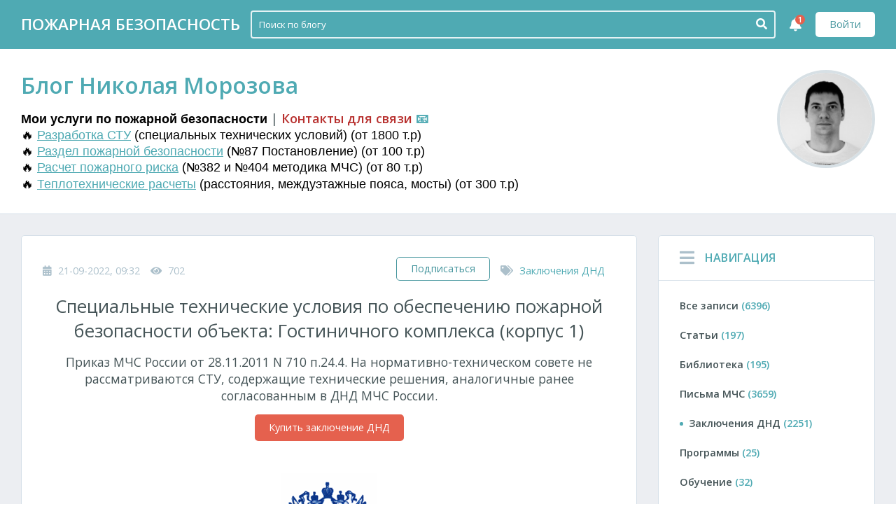

--- FILE ---
content_type: text/html; charset=utf-8
request_url: https://morozofkk.ru/stu/id6444/
body_size: 80875
content:
<!DOCTYPE html>
<html lang="ru">
<head>
	<meta charset="utf-8">
<title>Специальные технические условия по обеспечению пожарной безопасности объекта: Гостиничного комплекса (корпус 1) &raquo; Блог Николая Морозова</title>
<meta name="description" content="МИНИСТЕРСТВО РОССИЙСКОЙ ФЕДЕРАЦИИ ПО ДЕЛАМ ГРАЖДАНСКОЙ ОБОРОНЫ, ЧРЕЗВЫЧАЙНЫМ СИТУАЦИЯМ И ЛИКВИДАЦИИ ПОСЛЕДСТВИЙ СТИХИЙНЫХ БЕДСТВИЙ(МЧС России)Департамент надзорной деятельности и профилактической работы МЧС России(ДНПР МЧС России)Заключение нормативно-технического советаНа согласование представлена">
<meta name="keywords" content="пожарной, предусмотреть, менее, здания, безопасности, более, пределом, огнестойкости, помещений, лестничных, автомобилей, эвакуации, противопожарными, автостоянки, номеров, клеток, стороны, эвакуационных, допускается, опасности">
<meta property="og:site_name" content="Блог Николая Морозова">
<meta property="og:type" content="article">
<meta property="og:title" content="Специальные технические условия по обеспечению пожарной безопасности объекта: Гостиничного комплекса (корпус 1)">
<meta property="og:url" content="https://morozofkk.ru/stu/id6444/">
<meta name="news_keywords" content="Макеев, Панов">
<meta property="og:image" content="https://morozofkk.ru/uploads/posts/2022-09/1663741955_1663741867952.png">
<meta property="og:description" content="МИНИСТЕРСТВО РОССИЙСКОЙ ФЕДЕРАЦИИ ПО ДЕЛАМ ГРАЖДАНСКОЙ ОБОРОНЫ, ЧРЕЗВЫЧАЙНЫМ СИТУАЦИЯМ И ЛИКВИДАЦИИ ПОСЛЕДСТВИЙ СТИХИЙНЫХ БЕДСТВИЙ(МЧС России)Департамент надзорной деятельности и профилактической работы МЧС России(ДНПР МЧС России)Заключение нормативно-технического советаНа согласование представлена">
<link rel="search" type="application/opensearchdescription+xml" href="https://morozofkk.ru/index.php?do=opensearch" title="Блог Николая Морозова">
<link rel="canonical" href="https://morozofkk.ru/stu/id6444/">
<link rel="alternate" type="application/rss+xml" title="Блог Николая Морозова" href="https://morozofkk.ru/rss.xml">
<meta http-equiv="x-dns-prefetch-control" content="on">
<link crossOrigin="true" rel="dns-prefetch" href="https://fonts.googleapis.com">
<link crossOrigin="true" rel="dns-prefetch" href="https://cdnjs.cloudflare.com">
<link crossOrigin="true" rel="dns-prefetch" href="https://cdn.jsdelivr.net">
<link crossOrigin="true" rel="dns-prefetch" href="https://use.fontawesome.com">
<link crossOrigin="true" rel="preconnect" href="https://fonts.googleapis.com">
<link crossOrigin="true" rel="preconnect" href="https://cdnjs.cloudflare.com">
<link crossOrigin="true" rel="preconnect" href="https://cdn.jsdelivr.net">
<link crossOrigin="true" rel="preconnect" href="https://use.fontawesome.com">
<meta name="viewport" content="width=device-width, initial-scale=1.0, maximum-scale=1.0, user-scalable=1, shrink-to-fit=no">
<meta name="theme-color" content="#4faab3">
<meta name="msapplication-TileColor" content="#4faab3">
<meta name="msapplication-navbutton-color" content="#4faab3">
<meta name="apple-mobile-web-app-status-bar-style" content="#4faab3">
<meta http-equiv="X-UA-Compatible" content="IE=edge">
<link href="https://fonts.googleapis.com/css?family=Open+Sans:300,400,600&amp;subset=cyrillic" rel="stylesheet">
<link rel="stylesheet" href="https://use.fontawesome.com/releases/v5.4.1/css/all.css" integrity="sha384-5sAR7xN1Nv6T6+dT2mhtzEpVJvfS3NScPQTrOxhwjIuvcA67KV2R5Jz6kr4abQsz" crossorigin="anonymous">
<link rel="shortcut icon" href="/templates/mf/dleimages/favicon.ico">
<style>
@charset "utf-8";.instagram-media{max-width:100%!important}*{margin:0;padding:0;border:0;outline:0;box-sizing:border-box;-webkit-box-sizing:border-box;-moz-box-sizing:border-box}body.transparent{background:0 0}body{scroll-behavior:smooth;font-size:.9rem;color:#455457;background:#eaeff3;width:100%;font-weight:400;position:relative;display:flex;min-height:100vh;flex-direction:column}body,button,input,select,textarea{font-family:'Open Sans',Tahoma,Helvetica,Arial,sans-serif}html{height:100%}menu li,nav ul,ol li,ul li{list-style:none}table{border-collapse:collapse;border-spacing:0}button{cursor:pointer;background:0 0;border-radius:0;text-shadow:none}em,i{font-style:italic}b,strong{font-weight:600}.abbItem a:hover .abbName,.abcItem a:hover .abcStory,.footerMenu li a:hover,.iHeadline a:hover h1,.iOpt a:hover,.iReadMore a:hover,.iShare:hover,.menu li a:hover,.rBtn:hover,.rList li a:hover,.tcBox a:hover,a{color:#4faab3;text-decoration:none;cursor:pointer}a:hover{color:#47969e;text-decoration:none}::-webkit-input-placeholder{color:#acc0cb}::-moz-placeholder{color:#acc0cb}:-moz-placeholder{color:#acc0cb}:-ms-input-placeholder{color:#acc0cb}.header .search input::-webkit-input-placeholder{color:#fff!important}.header .search input::-moz-placeholder{color:#fff!important}.header .search input::placeholder{color:#fff!important}::-webkit-scrollbar{width:10px;height:10px}::-webkit-scrollbar-track-piece{background-color:#eaeff3;border-radius:5px}::-webkit-scrollbar-thumb:vertical{height:10px;background-color:#acc0cb;border-radius:5px}::-webkit-scrollbar-thumb:horizontal{width:10px;background-color:#acc0cb;border-radius:5px}.left{float:left}.right{float:right}.center{text-align:center}.inline{display:inline-block;position:relative}.block{display:block;position:relative}.hidden{overflow:hidden!important}.visible{overflow:visible!important}.br2{border-radius:2px!important}.br3{border-radius:3px!important}.br5{border-radius:5px!important}.br10{border-radius:15px!important}.br20{border-radius:30px!important}.br100{border-radius:100px!important}.br100p{border-radius:100%!important}.w100{width:100%!important}.w50{width:50%!important}.w33{width:33.33%!important}.w25{width:25%!important}.w20{width:20%!important}.w16{width:16.66%!important}.w10{width:10%!important}.w5{width:5%!important}.margin{margin:30px!important}.mgTop{margin-top:30px!important}.mgBottom{margin-bottom:30px!important}.mgLeft{margin-left:30px!important}.mgRight{margin-right:30px!important}.mgMinTop{margin-top:20px!important}.mgMinBottom{margin-bottom:20px!important}.mgMinLeft{margin-left:20px!important}.mgMinRight{margin-right:20px!important}.padding{padding:30px}.pTop{padding-top:30px!important}.pBottom{padding-bottom:30px!important}.pLeft{padding-left:30px!important}.pRight{padding-right:30px!important}.flex{flex:1 0 auto}.flex>*,.footer{z-index:4;position:relative}.wrapper{max-width:1280px;width:100%;margin:0 auto;position:relative;padding:0 30px}.shell{background:#fff;border:1px solid #d5dfe8}.wPD{padding:0 30px}.wMG{margin:0 30px}.arrow{background:#fff;position:absolute;z-index:2;width:30px;height:30px;transform:rotate(45deg);-ms-transform:rotate(45deg);-moz-transform:rotate(45deg);-webkit-transform:rotate(45deg);-o-transform:rotate(45deg)}.block,.block:after,.clear,.clear:after{clear:both}.block:after,.block:before,.clear:after,.clear:before{content:"";display:table}.formBlock label{color:#455457;font-size:.85rem;padding-bottom:5px;font-weight:400;display:block;overflow:hidden}.formBlock label i{font-size:1rem;height:inherit;line-height:inherit;width:28px}.formBlock.mgBottom{margin-bottom:15px!important}.formBlock.checkbox input{margin-top:2px;float:left}.formBlock.checkbox label{display:inline-block;padding:0}textarea{color:#acc0cb;border:1px solid #d5dfe8;background:#fff;height:130px;width:100%;padding:15px;line-height:1.4;display:block;overflow:auto;font-size:.85rem;border-radius:5px;cursor:text!important}#dlepopup-news-edit input:focus,#dlepopup-news-edit select:focus,.header .search .hsInput:focus,input:focus,select:focus,textarea:focus{color:#455457;border-color:#4faab3;background:#fff}#dlepopup-news-edit input,#dlepopup-news-edit select,.xfields select,input,select[name="xfield[music]"],select[name=beforeafter],select[name=doaction],select[name=recip],select[name=resorder],select[name=searchdate],select[name=sortby],select[name=timezone],select[name=titleonly]{color:#acc0cb;border:1px solid #d5dfe8;background:#fff;overflow:hidden;height:40px;line-height:38px;display:block;width:100%;font-size:.85rem;padding:0 15px;border-radius:5px;cursor:text!important}select{color:#455457}select[name=beforeafter],select[name=resorder],select[name=searchdate],select[name=sortby]{width:49%;display:inline-block}select[name=searchdate],select[name=sortby]{margin-right:1%}input[type=checkbox]{width:14px!important;height:14px!important;line-height:14px!important;display:inline-block!important;vertical-align:middle!important}#fullsearch .bbcodes,.btn,.cText .bbcodes,.pShowMore a,button[type=submit]{outline:0!important;border:0;background:#4faab3;color:#fff;height:38px;line-height:38px;padding:0 20px;font-weight:500;font-size:.9rem;text-align:center;width:auto;overflow:hidden;cursor:pointer;border-radius:5px;position:relative;z-index:1;display:inline-block}.btn i{color:#fff;padding-right:1px;margin-top:-2px;font-size:.8rem;vertical-align:middle}#fullsearch .bbcodes:hover,.btn:hover,.cText .bbcodes:hover,.pShowMore a:hover,button[type=submit]:hover{color:#fff;background:#47969e}.payments{margin-left:15px;width:auto;white-space:nowrap}.favorites,.payments,.subbbs{border:1px solid #d5dfe8;height:34px;line-height:32px;color:#455457;background:0 0;padding:0 20px}.favorites:hover,.payments:hover,.subbbs{background:0 0;border-color:#47969e;color:#47969e}.subbbs:hover{border:1px solid #d5dfe8}.favorites:hover{border-color:#f65100;color:#f65100}.favorites:hover i{color:#f65100}.btnLight i{color:#455457}.btnLight{background:#dee9f2;color:#455457}.btnLight:hover{background:#d5dfe8;color:#455457}.btnAllComments{bottom:0;height:48px;line-height:48px;border-radius:0;margin-bottom:-4px}.btnLogin{background:#fff;color:#47969e;height:36px;line-height:36px;margin-top:17px}.btnLogin:hover{background:#fff;color:#47969e;opacity:.85}.pShowMore a{width:100%}.pages.bigly .pShowMore a{height:42px;line-height:42px}.paymentsv2:hover{opacity:.82}.paymentsv2,.paymentsv2:hover{background:#e5614e;color:#fff}#fullsearch .bbcodes,.abbItem a .abbName,.abcItem a .abcStory,.asideToggle,.btn,.btn i,.iHeadline a h1,.iReadMore i,.iShare,.rBtn,.sgLink li a i,.sgLink li a svg,.toggleChat,.topUp,a,button,img,input,textarea{-webkit-transition:all .3s;-moz-transition:all .3s;-ms-transition:all .3s;-o-transition:all .3s;transition:all .3s}.highslide-image,.rating,.rating a,.rating img,.ui-widget-overlay{-webkit-transition:all ease 0s;-moz-transition:all ease 0s;-ms-transition:all ease 0s;-o-transition:all ease 0s;transition:all ease 0s;-webkit-animation-duration:0s;animation-duration:0s}.item .iPddhoto a:after{border-radius:5px;display:block;overflow:hidden;position:absolute;z-index:2;left:0;top:0;content:'';width:100%;height:100%;background:rgba(0,0,0,.2)}.items .iPddhoto a:before{z-index:3;content:'';position:absolute;left:0;top:0;width:100%;display:block;height:70px;line-height:70px;overflow:hidden;background:linear-gradient(to top,rgba(0,0,0,0) 0,rgba(0,0,0,.5) 100%);background:-moz-linear-gradient(to top,rgba(0,0,0,0) 0,rgba(0,0,0,.5) 100%);background:-o-linear-gradient(to top,rgba(0,0,0,0) 0,rgba(0,0,0,.5) 100%);background:-webkit-linear-gradient(to top,rgba(0,0,0,0) 0,rgba(0,0,0,.5) 100%)}.item .iPddhoto a:hover img{transform:scale(1.04);-o-transform:scale(1.04);-webkit-transform:scale(1.04);-moz-transform:scale(1.04)}.agPhoto a:hover:after,.item .iPhddoto a:hover:after{background:0 0}.cAvatar a:hover:after,.prItem:hover:after{background:rgba(0,0,0,.3)}#dropmenudiv,.dropMenu{color:#455457;font-size:.8rem;transition:transform .2s;z-index:999;padding:5px 0;font-weight:400;background:#fff;border:1px solid #d5dfe8}.dropMenu{position:absolute;transform:scale(0);top:45px}.dropMenu.active{transform:scale(1)}.dropMenu.psRight{right:0}.dropMenu.psLeft{left:0}.dropMenu .arrow{background:#fff;width:12px;height:12px;top:-4px}.dropMenu.psRight .arrow{right:12px}.dropMenu.psLeft .arrow{left:12px}.dropMenu li{display:block!important;width:100%!important;overflow:hidden!important;z-index:3!important;position:relative!important;padding:0!important;margin:0!important}.dropMenu li:first-child{margin-top:0}.dropMenu li:last-child{margin-bottom:0}#dropmenudiv a,.dropMenu>a,.dropMenu>li a{height:44px!important;line-height:44px!important;padding:0 25px!important;margin:0!important;display:block!important;width:100%!important;text-overflow:ellipsis!important;white-space:nowrap!important;color:#455457!important;overflow:hidden!important;text-align:left!important}.dropMenu svg,.dropMenu>li i{color:#acc0cb;height:inherit;line-height:inherit;padding-right:15px;vertical-align:middle;margin-top:-2px;max-width:25px;font-size:.9rem}.dropMenu li.dmLine{background:#d5dfe8;height:1px;min-height:0;margin:3px 0;padding:0}.dropMenu li.dmLine:hover{background:#d5dfe8}#dropmenudiv a:hover,.dropMenu li:hover{background:rgba(213,223,232,.5)}#dropmenudiv{font-size:.75rem;width:auto!important;margin-top:20px;opacity:1!important}.dmUser{top:70px;right:0!important}.dropMenu.dmUser .arrow{right:13px;top:-3px}.dmChat{top:70px;right:0!important}.dropMenu.dmChat .arrow{right:4px;top:-3px}.header{background:#4faab3;color:#fff;height:70px;line-height:70px;z-index:900!important}.hyperline{position:fixed;z-index:76}.hyperline:before{height:10px;display:block;width:100%;z-index:76;background:#4faab3;-webkit-transition:all .4s cubic-bezier(.165,.84,.44,1);transition:all .4s cubic-bezier(.165,.84,.44,1)}.hyperline .header{display:none;opacity:0;position:absolute;-webkit-backface-visibility:hidden;visibility:hidden;-webkit-transform:translateX(0) translateY(-15px);transform:translateX(0) translateY(-15px);-webkit-transition:all .4s cubic-bezier(.165,.84,.44,1);transition:all .4s cubic-bezier(.165,.84,.44,1)}.hyperline.active,.hyperline.active .header{position:relative!important}.hyperline.active .header,.hyperline:active .header,.hyperline:focus .header,.hyperline:hover .header{display:block;opacity:1;visibility:visible;-webkit-transform:translateX(0) translateY(-10px);transform:translateX(0) translateY(-10px)}.logo{text-transform:uppercase;color:#fff;font-weight:600;font-size:1.4rem}.logo i{margin-right:10px;font-size:2.2rem;vertical-align:middle;margin-top:-6px}.asideToggle:hover,.logo:hover,.searchBtn:hover{text-shadow:0 0 3px #fff;color:#fff}.user{height:40px;line-height:40px;margin-top:15px;cursor:pointer}.user i{margin-left:15px;font-size:.8rem;opacity:.5}.avatar{width:40px;height:40px;border:2px solid rgba(0,0,0,.2)}.header .search{width:calc(100% - 470px);height:40px;line-height:38px;margin-top:15px;margin-right:20px;border:2px solid rgba(255,255,255,.85);border-radius:4px;overflow:hidden}.header .search .sInput,.header .search form{height:inherit;line-height:inherit;width:100%;z-index:2}.header .search .sInput{padding:0 36px 0 10px;border-radius:0;color:#fff;height:36px;background:0 0;width:100%;font-weight:400;font-size:.84rem;border:0}.header .search .sInput:focus,.header .search .sInput:hover{border-color:rgba(255,255,255,.4)}.header .search .sBtn{padding:0;font-size:.9rem;z-index:3;position:absolute;right:0;top:0;width:36px;line-height:36px;height:36px;color:#fff;text-align:center;vertical-align:middle}.header .search .sBtn i{font-size:1rem;padding-top:5px}.searchBtn{color:#fff;font-size:1.1rem;margin-right:15px;display:none}.asideToggle{margin-right:15px;font-size:1.4rem;color:#fff;cursor:pointer;display:none}.card{background:#fff;border-bottom:1px solid #d5dfe8;padding:30px 0;z-index:3}.cardBox{width:calc(100% - 140px);padding-right:30px}.cardName{color:#4faab3;font-size:2rem;font-weight:600}.cardText{margin-top:15px;text-align:justify;line-height:22px}.cardPhoto,.cardPhoto a{width:140px;height:140px}.cardPhoto img{object-fit:cover;border:4px solid #d7e0e5;height:inherit;width:inherit;line-height:0}.aside,.searchSidebar{width:310px}.container,.searchContent{width:calc(100% - 310px);padding-right:30px}.searchContent{padding-left:30px;padding-right:0}#searchbar{height:auto;max-height:100%;overflow:visible}#searchbar #dle-content{padding-left:30px;padding-right:30px;overflow-y:auto;overflow-x:hidden;height:100%;padding-bottom:30px}.abBox{padding:15px 30px}.abName{padding:20px 15px 20px 30px;border-bottom:1px solid #d5dfe8;font-weight:600;font-size:1rem;color:#4faab3;text-transform:uppercase}.abName i{vertical-align:middle;display:inline-block;font-size:1.5rem;margin-top:-3px;margin-right:15px;color:#acc0cb}.abName i:hover{color:#4faab3}.menuClick.asideToggle:before{content:'\f00d'!important}.menu li{height:42px;line-height:42px;font-weight:600}.menu li a{color:#455457;text-overflow:ellipsis;white-space:nowrap;overflow:hidden}.menu li a span{color:#4faab3}.menu li a:hover{padding-left:3px}.menu li.active:before{content:'';height:5px;width:5px;display:inline-block;position:relative;left:0;top:-2px;margin-right:8px;background:#4faab3;border-radius:100%}.menu li.active a:hover{padding:0;color:#455457}.abBest,.abComments{padding:15px 0}.abbItem,.abcItem{border-bottom:1px solid #d5dfe8;padding-bottom:15px;margin-bottom:15px}.abbItem:last-of-type,.abcItem:last-of-type{border:0;margin:0;padding:0}.abbPhoto{width:76px;height:76px;object-fit:cover}.abbBox{width:100%}.abbBox.imgExists{padding-left:15px;width:calc(100% - 76px)}.abbName{text-overflow:ellipsis;overflow:hidden;line-height:18px;max-height:54px;font-size:.8rem;font-weight:600;color:#455457}.abbData{padding-top:5px;color:#acc0cb;font-size:.8rem}.abbData i{padding-right:3px}.btnSubmitStory{margin:16px 0 13px;height:48px;line-height:48px}.abcPhoto{width:36px;height:36px;object-fit:cover}.abcBox{padding-left:15px;width:calc(100% - 36px)}.abcName,.abcStory{color:#acc0cb;font-size:.8rem;text-overflow:ellipsis;overflow:hidden;white-space:nowrap}.abcName b{color:#4faab3;font-size:.9rem}.abcData{padding:5px 0;font-size:.8rem;color:#455457}.footer{flex-shrink:0;background:#343d4d;color:#fff;padding:30px 0}.socialLink li{height:30px;line-height:30px;padding-right:15px}.socialLink li.txt{width:auto}.socialLink li a{color:#fff;font-size:1.4rem;opacity:.75}.socialLink li svg{fill:#fff;opacity:.75}.socialLink li a:hover,.socialLink li a:hover svg{opacity:1}.footerMenu li{height:30px;line-height:30px;padding-left:15px}.footerMenu li a{color:#fff;opacity:.85}.iHeadline{padding-bottom:15px}.iData{padding-bottom:15px}.iData li{color:#acc0cb}.iData li.left{padding-right:15px}.iData li i{padding-right:5px}.iName,.iName a,.iSubName,.iSubName a{font-size:1.6rem;font-weight:400;color:#455457}.iSubName,.iSubName a{font-size:1.3rem}.iPhoto{width:47%}.iPhoto a{width:100%}.iPhoto img{width:inherit;height:inherit;line-height:0;max-height:230px;object-fit:cover}.iBox{width:100%}.iBox.imgExists{width:53%;padding-left:30px}.iText{text-align:justify;line-height:22px}.iActions{margin-top:10px;height:30px;line-height:30px}.iReadMore a{font-size:.85rem;color:#455457;font-weight:400}.iReadMore i{margin-left:5px;border-radius:100%;border:2px solid #acc0cb;color:#acc0cb;height:20px;line-height:16px;width:20px;text-align:center;font-size:.7rem}.iReadMore a:hover i{margin-left:8px}.iPayments{background:#e5614e;color:#fff;font-weight:700;padding:0 15px}.iPayments:hover{opacity:.85;color:#fff}.paymentsBlock,.paymentsText{margin-bottom:15px}.paymentsText{color:#455457;font-size:1.1rem!important}.iOpt{border-top:1px solid #d7e0e5;margin-top:15px;padding-top:15px}.iOpt,.iOpt a{color:#455457}.iOpt li{height:20px;line-height:20px}.iOpt li i{padding-right:5px;font-size:1rem;vertical-align:middle}.pages{text-align:center}.pList{margin:0 auto;text-align:center;font-weight:400;width:auto;font-size:1rem}.pList a,.pList span{float:left;display:inline-block;overflow:hidden;height:32px;line-height:32px;width:32px;color:#455457;border-radius:5px;background:0 0}.pList .plItems span{background:#4faab3;color:#fff}.pList span.nav_ext{background:0 0;color:#acc0cb}.pList .plNext,.pList .plPrev{display:block;width:100%;font-size:1rem;border-radius:none}.pList>span>.plNext,.pList>span>.plPrev{color:#acc0cb}.pList a:hover{color:#4faab3}.rName{text-align:center;font-size:1.6rem;font-weight:300;margin-bottom:10px}.rName:after,.rName:before{content:'';display:inline-block;vertical-align:middle;width:100%;height:1px;background:#d5dfe8;border:solid #fff;border-width:0 10px}.rName:before{margin-left:-100%}.rName:after{margin-right:-100%}.rList{padding:0 30px 0 15px}.rList li{text-align:center;width:200px}.rList li a{color:#455457}.rList li span{padding-top:5px;display:block}.rBtn{position:absolute;bottom:35%;background:#fff;color:#acc0cb;font-size:1.4rem}.rScrollPrev{left:30px}.rScrollNext{right:30px}.sgText{padding-top:12px;text-transform:uppercase;font-size:1rem;font-weight:600;width:180px;text-align:left}.sgBox{width:calc(100% - 180px);padding:0 10px 0 20px}.sgBox .rBtn{bottom:32%}.rScrollPrev{left:5px}.rScrollNext{right:-5px}.sgLink li{text-align:center}.sgLink li a:hover i,.sgLink li a:hover svg{margin-top:-2px}.sgLink li a{display:block}.sgLink li{width:124px;overflow:hidden;text-align:center}.sgLink li i,.sgLink li img,.sgLink li svg{height:44px;line-height:44px;width:44px;text-align:center;border-radius:100%;color:#fff;overflow:hidden;display:inline-block;font-size:1.2rem}.sgLink li img{padding:8px}.sgLink li svg{fill:#fff;padding:10px}.sgLink li span{padding-top:10px;font-size:.75rem;clear:both;display:block}.nlbSocials a.vk,.sgLink li.vk a,.ulSocials a.vk{color:#5f86aa}.commentsSocial a.vk,.commentsSocial a.vk:hover,.goodShare li[data-social=vkontakte],.nlbSocials a.vk:hover,.sgLink li.vk i,.sgLink li.vk svg,.ulSocials a.vk:hover{background:#5f86aa}.nlbSocials a.fb,.sgLink li.fb a,.ulSocials a.fb{color:#0561af}.commentsSocial a.fb,.commentsSocial a.fb:hover,.goodShare li[data-social=facebook],.nlbSocials a.fb:hover,.sgLink li.fb i,.sgLink li.fb svg,.ulSocials a.fb:hover{background:#0561af}.sgLink li.tw a{color:#00bff3}.goodShare li[data-social=twitter],.sgLink li.tw i,.sgLink li.tw svg{background:#00bff3}.sgLink li.tg a{color:#08c}.sgLink li.tg i,.sgLink li.tg svg{background:#08c}.sgLink li.mm a{color:#117eda}.sgLink li.mm i,.sgLink li.mm svg{background:#117eda}.sgLink li.ok a{color:#ff7200}.goodShare li[data-social=odnoklassniki],.sgLink li.ok i,.sgLink li.ok svg{background:#ff7200}.nlbSocials a.gp,.sgLink li.gp a,.ulSocials a.gp{color:#d5463a}.commentsSocial a.gp,.commentsSocial a.gp:hover,.goodShare li[data-social=googleplus],.nlbSocials a.gp:hover,.sgLink li.gp i,.sgLink li.gp svg,.ulSocials a.gp:hover{background:#d5463a}.sgLink li.insta a{color:#527ea4}.goodShare li[data-social=instagram],.sgLink li.insta i,.sgLink li.insta svg{background:#527ea4}.sgLink li.lj a{color:#11a3dd}.goodShare li[data-social=livejournal],.sgLink li.lj i,.sgLink li.lj svg{background:#11a3dd}.nlbSocials a.ya,.ulSocials a.ya{color:#e22533}.commentsSocial a.ya,.commentsSocial a.ya:hover,.nlbSocials a.ya:hover,.ulSocials a.ya:hover{background:#e22533}.ulSocials a.cauth{color:#455457}.ulSocials a.cauth:hover{background:#4faab3}.socialGroup,.subscribe{padding-bottom:20px!important}.subsIcon{background:#4faab3;color:#fff;height:40px;width:40px;line-height:40px;text-align:center;margin-right:15px;font-size:1.2rem}.subsText{line-height:20px;margin-right:15px;font-weight:600;width:140px;text-transform:uppercase;font-size:1rem}.subsForm{width:calc(100% - 380px)}.subsBtn{padding:0;width:150px}.check_rules{padding-left:210px}.check_rules,.checkcheck{padding-top:5px;font-size:.8rem}.ttext img{width:auto;max-width:100%}.aText p{margin:0!important}.aText,.aText *{font-family:'Open Sans',sans-serif!important}.aText,.aText b,.aText div,.aText em,.aText i,.aText p,.aText span,.aText strong{font-size:1.1rem!important}.aText img{width:auto;max-width:100%;line-height:0}.aText ol,.aText ul{margin-left:15px}.aText ul li,ul.root li{margin-bottom:3px;list-style:disc inside!important}.aText ol li,ol.root li{margin-bottom:3px;list-style:decimal inside!important}.aText ol ul,ul.root ol ul{margin-left:10px}.aText table{width:100%!important;overflow:auto!important;display:block!important}.aText table tbody{display:table;overflow:auto;width:100%;table-layout:fixed;overflow-wrap:break-word}.aText table,.aText table *{margin:0!important;padding:0!important;text-indent:0!important;font-size:.9rem!important}.aText table td,.aText table th{border:1px solid #d5dfe8;padding:5px!important}.aShare{border-top:1px solid #d5dfe8}.aShare .action,.aShare .addthis_inline_share_toolbox,.aShare .ya-share2{vertical-align:middle}.aShare .shareText span{padding-right:10px}.aShare>li{height:34px;line-height:34px}.aShare .action{padding-top:2px;font-size:1.3rem;padding-right:15px}.aPrint:hover{color:#f59c26}.aPrint{color:#455457}.comment{border-bottom:1px solid #d5dfe8;padding:15px 0}.comment:hover .cAbuse{opacity:1}.cLeftBlock{width:52px}.cPhoto{width:inherit;height:52px;line-height:0}.cRightBlock{width:calc(100% - 52px);padding-left:15px}.cName{font-weight:600;font-size:1rem;line-height:20px;color:#4faab3}.cDate{padding-left:10px;font-size:.85rem;color:#acc0cb;line-height:20px}.cText{margin-top:15px;text-align:justify;line-height:22px}.cFooter{font-size:.75rem;margin-top:15px}.cReply{color:#a6a9b0}.cAbuse{margin-left:10px;color:#e9545a;opacity:0}.cAbuse:hover{color:#e9545a;opacity:1!important}#dle-comments-list{width:100%;overflow:hidden}#blind-animation .comments-tree-list,#dle-comments-list .comments-tree-list{list-style:none;padding:0;margin:0;position:relative}#dle-comments-list>.comments-tree-list>li>.comments-tree-list{padding-left:60px}.comments-tree-list>li>ol>li .iComment{padding:15px 20px 15px 0;border-top:1px dashed #ededed}.comments-tree-list>li>ol>li .icLeft{width:38px}.comments-tree-list>li>ol>li .icAvatar,.comments-tree-list>li>ol>li .icAvatar img{width:38px;height:38px}.comments-tree-list>li>ol>li .icRating{font-size:.74rem;margin-top:10px;padding:0 1px;height:24px;line-height:24px}.comments-tree-list>li>ol>li .icRating i{font-size:.74rem;padding-right:2px}.comments-tree-list>li>ol>li .icLeft .iArrow{bottom:16px}.comments-tree-list>li>ol>li .icRight{width:calc(100% - 38px);padding-left:20px}.comments-tree-list>li>ol>li .icLogin{font-size:.8rem}.comments-tree-list>li>ol>li .icText{font-size:.8rem;padding:5px 0}.iCommentsNotFound{border-top:1px solid #ededed;padding:30px 20px;color:#7f8c8d;text-align:justify;line-height:21px;font-size:.9rem}.addcomments .formBlock{margin-bottom:15px}.addcomments textarea{min-height:100px;overflow-y:auto!important;margin:0 0 15px}.clouds_xsmall{font-size:.9rem;opacity:.7}.clouds_small{font-size:1.1rem}.clouds_medium{font-size:1.2rem;font-weight:700}.clouds_large{font-size:1.4rem;font-weight:700}.clouds_xlarge{font-size:1.6rem;font-weight:700}.tcName{font-size:1.6rem;font-weight:400;color:#455457;padding-bottom:15px}.tcBox span{padding:3px}.tcBox a{color:#455457}.tcBox a:hover{opacity:1}.uiLeftBlock{width:120px}.uiRightBlock{width:calc(100% - 120px);padding-left:30px}.uiPhoto{width:120px;height:120px;line-height:0;border:3px solid #d7e0e5}.uiData li{min-height:30px;line-height:30px}.uiData li b{width:150px}.uiData li span.online{color:#9bd065}.uiData li b,.uiData li span{display:inline-block;float:left}.uiData li.uiLogin{font-weight:400;font-size:1.6rem;padding-bottom:15px}.mass_comments_action{display:none}.aside #vk_groups,.aside #vk_widget{width:100%!important}#dialog-posts-share .mgBottom{margin-bottom:15px!important}#dialog-posts-share .formBlock:lst-of-type{margin-bottom:0!important}.goodShare{margin:25px auto 0;text-align:center}.goodShare li{margin:0 3px;height:38px;line-height:38px;width:38px;text-align:center;color:#fff;cursor:pointer;opacity:1;border-radius:2px!important}.goodShare li:hover{opacity:.85}.goodShare li i{display:block;line-height:inherit;font-size:1rem}.dleMedia{position:relative;width:100%;height:0;padding-bottom:56.25%}.dleMedia iframe{position:absolute;top:0;left:0;width:100%;height:100%}.dleAttachment{text-align:center;padding-top:10px}#fullsearch input[name=story]{width:100%!important}#fullsearch .bbcodes[name=dosearch]{margin-right:2%}#fullsearch .bbcodes{width:49%!important;float:left!important;display:inline-block!important;padding:0}.search_result_num{padding-top:15px}#fullsearch .btn{margin-right:15px}.newloginbox,.uloginBox{display:none}.newloginbox .formBlock,.uloginBox .formBlock{margin-bottom:20px}.newloginbox .formBlock button,.uloginBox .formBlock button{height:42px;line-height:42px}.ulOptions{padding-top:20px;border-top:1px solid #d5dfe8;font-size:.8rem;color:#acc0cb;line-height:20px}.ulOptions a{font-weight:700}.nlbSocials,.ulSocials{margin-bottom:0!important}.nlbSocials a,.ulSocials a{border:1px solid #d5dfe8;width:15%;margin-right:1%;height:38px;line-height:36px;color:#485058;font-weight:700;text-align:center;text-transform:uppercase;font-size:.7rem;cursor:pointer}.ulSocials i{padding-right:3px}.nlbSocials a:last-of-type,.ulSocials a:last-of-type{margin-right:0}.nlbSocials a:hover,.ulSocials a:hover{color:#fff}.nlbSocials a{width:38px;border-radius:100px!important}.nlbSocialText{color:#acc0cb;white-space:nowrap}.nlbName{width:80px}.nlbBox{width:calc(100% - 80px)}.nlbReset{position:absolute;right:10px;top:0;height:40px;line-height:40px}.nlbSocials>.flexRight{width:160px}.nlbSocials{margin-top:10px;border-top:1px solid #d5dfe8;padding-top:15px}.nlbSocials span{display:none}.ulSocials a{width:120px}#pm-menu:after{content:"";clear:both;display:block}#pm-menu{margin:15px 0}#pm-menu a{color:inherit;padding:10px 16px;border-radius:5px;border:1px solid #eaeff3;float:left;margin-right:15px;text-decoration:none!important}#pm-menu a:hover{border-color:#4faab3;color:#4faab3}.pm-box{margin-bottom:25px}.pm_progress_bar{background-color:#eaeff3;margin-bottom:10px;border-radius:5px}.pm_progress_bar span{background:#4faab3;font-size:0;height:16px;border-radius:5px;display:block;overflow:hidden}.copypasteText{display:none}.copypastePopup .copypasteText{display:block!important}.qusFixed{position:relative;top:0;background:#fff;z-index:3}body.menuopen .qusFixed{z-index:0!important}.qusFixed,.qusForm{overflow:visible;height:auto;max-height:100%}.qusForm{margin-bottom:15px}.qusMsg{color:#acc0cb;font-size:.8rem}.quSearch,.qusMsg{border-bottom:1px solid #d7e0e5;margin-bottom:15px;padding-bottom:15px}.qusName{font-size:.95rem;color:#455457}.qusName a.active{color:#07f;font-weight:600}.quSearch b,.qusWord,span.highlight{background:#ffff40}.qusText{padding-top:5px;font-size:.8rem;color:#455457}.jsSearch{margin-bottom:15px}.jssStats{padding-top:15px;color:#acc0cb;font-size:.8rem}.goTop{z-index:5;cursor:pointer;display:none;position:fixed;right:35px;bottom:30px;height:44px;width:44px;line-height:44px;font-size:1.2rem;color:#455457;text-align:center;background:#dee9f2;border:1px solid #d5dfe8;box-shadow:0 1px 4px rgba(0,0,0,.25);border-radius:100%;overflow:hidden}.goTop:hover{background:#d5dfe8;color:#455457}.branding:not([href]){cursor:default}.branding{cursor:pointer;position:fixed;z-index:2;width:100%;height:100%;display:block;background-attachment:fixed;background-size:cover;left:0;top:0}.chat{width:280px;line-height:22px;padding:15px 20px 10px}.chatHeader{display:flex;align-items:center;justify-content:center}.chatPhoto{width:38px;height:38px;border:2px solid #d7e0e5}.chatName{width:calc(100% - 38px);padding-left:15px;font-size:.84rem}.chatBox{text-align:left}a.chatSubmit i{color:#fff!important}a.chatSubmit{color:#fff!important;height:34px!important;line-height:34px!important;width:auto!important;display:inline-block!important;padding:0 15px!important;text-transform:uppercase;font-size:.78rem;float:none}.toggleChat{font-size:1.2rem;cursor:pointer}.counter{background:#e5614e;color:#fff;position:absolute;top:50%;margin-top:-14px;right:-5px;font-weight:600;height:14px;line-height:14px;width:14px;font-size:.7rem}.toggleChat:hover{opacity:.7}a.highslide{cursor:default!important}.feedbackForm{margin:0 -10px}.feedbackBlock{padding:0 10px}.feedbackRed{color:#e5614e;font-size:1rem;font-weight:600}#dlepopup-news-edit input,#dlepopup-news-edit select{margin-bottom:15px}.relatedItem:first-of-type{border:0}.relatedItem{border-top:1px solid #d5dfe8;padding-top:20px;margin-top:20px}.riPreview{width:150px;height:80px;overflow:hidden}.riPreview img{width:100%;height:auto;min-height:80px}.riBox{width:100%}.riBox.riRemax{width:calc(100% - 150px);padding-left:20px}.riDate{color:#acc0cb;padding-bottom:10px;font-size:.8rem}.riName a:hover{color:#4faab3}.riName,.riName a{font-size:1rem;color:#455457;font-weight:700}.lastcommentsBanner img{width:100%}.flexCenter,.flexVert,.flexx{display:flex;display:-webkit-flex;display:-ms-flex}.flexInline{display:inline-flex}.flexSB{justify-content:space-between}.flexWrap{flex-wrap:wrap}.flexCenter,.flexInline{align-items:center;justify-content:center}.flexSmart{display:inline-flex;display:-ms-inline-flexbox;align-items:center;-ms-flex-align:center;flex-direction:row;-ms-flex-direction:row;flex-grow:1;-ms-flex-positive:1}.flexVert{align-items:center;-webkit-align-items:center;-webkit-box-align:center;-ms-flex-align:center}.flexRight{margin-left:auto}.flexContent{flex:1}.jaw{display:none;background:#fff;box-shadow:0 3px 12px rgba(0,0,0,.12);border-top:1px solid #d5dfe8;position:fixed;width:100%;left:0;bottom:0;padding:10px 0;z-index:15}.jawPhoto{width:52px;height:52px;margin-right:15px}.jawPhoto img{border-radius:5px;overflow:hidden;width:inherit;height:inherit}.jawInfo{padding:5px;margin-right:15px}.jawInfo strong{font-size:1.05rem}.jawInfo span{color:#acc0cb;font-size:.8rem}.jawInfo>*{line-height:21px}.jaw .btn{font-weight:600}.jaw .btn i{font-size:.95rem}.jawCall{margin-right:15px}.jawWindowNumber{font-weight:600;text-align:center;font-size:2rem;padding-bottom:5px}.jawWindowTimer{text-align:center;color:#acc0cb;font-size:.9rem}.dleEmbed embed{max-width:100%}hr{margin-top:10px;margin-bottom:10px;border:0;border-top:1px solid #d5dfe8;clear:both;user-select:none;-o-user-select:none;-moz-user-select:none;-khtml-user-select:none;-webkit-user-select:none;-ms-user-select:none;page-break-after:always}.commentsLogIn{color:#4faab3;font-size:1rem;font-weight:400;vertical-align:middle;margin-top:5px}.commentsLogIn:hover{text-decoration:underline}.commentsSocial{margin-top:3px}.commentsSocial a,.csSuggest{height:32px;line-height:32px;color:#acc0cb;font-size:.85rem;display:inline-block;vertical-align:middle;margin-right:5px}.commentsSocial a{color:#fff;width:32px;text-align:center;border-radius:100px;overflow:hidden}.commentsSocial a:hover{opacity:.75}@media only screen and (max-width:1024px){.wrapper{padding:0 15px}.aside{width:290px}.container{width:calc(100% - 290px);padding-right:15px}.tcName{padding-bottom:5px}.pages{padding-top:10px}.margin{margin:15px!important}.mgTop{margin-top:15px!important}.mgBottom{margin-bottom:15px!important}.mgLeft{margin-left:15px!important}.mgRight{margin-right:15px!important}.padding{padding:15px}.pTop{padding-top:15px!important}.pBottom{padding-bottom:15px!important}.pLeft{padding-left:15px!important}.pRight{padding-right:15px!important}.aside #vk_groups{display:none}.abBox{padding:15px}.abName{padding:15px 0 15px 15px}.btnSubmitStory{padding:0;height:46px;line-height:46px}.abBest,.abComments{padding:0}.abbPhoto{width:60px;height:60px}.abbBox.imgExists{padding-left:10px;width:calc(100% - 60px)}.iData li,.iOpt li,.iReadMore a{font-size:.8rem}.iName,.iName a{font-size:1.4rem}.iSubName,.iSubName a{font-size:1.2rem}.iPhoto{width:35%}.iPhoto img{max-height:160px}.iText{line-height:20px}.iBox{width:100%}.iBox.imgExists{width:65%;padding-left:15px}.card{padding:15px 0}.cardName{font-size:1.8rem}.cardText{line-height:20px}.cardPhoto,.cardPhoto a{width:120px;height:120px}.cardPhoto img{border-width:3px!important}.cardBox{padding-right:15px;width:calc(100% - 120px)}.rName{padding-bottom:5px}.rList li{width:150px}.sgText{font-size:.95rem;width:150px}.sgBox{width:calc(100% - 150px)}.sgLink li i,.sgLink li svg{height:40px;line-height:40px;width:2.4rem}.subsBtn,.subsText{width:120px}.check_rules{padding-left:190px}.subsText{font-size:.95rem}.subsForm{width:calc(100% - 330px)}.aShare{padding-top:15px}.addcomments textarea{margin-top:0}.footer{padding:15px 0}}@media only screen and (max-width:980px){.wrapper{padding:0}.container,.searchContent,.searchSidebar{position:relative;padding:0!important;width:100%!important;display:block!important;float:none!important}.bodyCover{display:none}.bodyCover.active,.menuopen{position:fixed;overflow:hidden!important;height:100vh;width:100%;display:flex;top:0;right:0;bottom:0;left:0}.bodyCover.active:after{content:'';background:rgba(0,0,0,.5);position:fixed;top:0;left:0;width:100%;height:100%;display:block;z-index:15}.aside{width:300px;display:block!important;position:fixed;top:0;left:-300px!important;overflow-x:auto!important;z-index:30;-webkit-transition:left .3s ease;-moz-transition:left .3s ease;-ms-transition:left .3s ease;-o-transition:left .3s ease;transition:left .3s ease}.aside.visible{left:0!important}.asideToggle{display:inline-block}.aside{height:100vh;background:#fff}.aBlock{border-right:0;border-left:0;border-bottom:0;margin-bottom:0!important}.btnSubmitStory{border-radius:0;margin:0;margin-bottom:-4px}.logo{font-size:1rem;width:100px;line-height:18px;height:36px;margin-top:17px}.header .search{width:calc(100% - 320px)}.card{z-index:3}.header{z-index:4}}@media only screen and (max-width:860px){.aShare>li{display:block!important;text-align:center;float:none!important;margin:0 auto 10px}.aPrint{padding:0!important}.payments{margin:0}.shareText{display:none}.socialLink li.txt{display:none}}@media only screen and (max-width:720px){.cardBox,.cardPhoto,.uiLeftBlock,.uiRightBlock{width:100%;display:block;float:none!important;margin:0 auto}.cardPhoto a,.uiLeftBlock{margin:0 auto;text-align:center}.cardName{font-size:1.5rem;text-align:center}.ajaxyashare,.uiRightBlock{display:flex;align-items:center;justify-content:center;padding:0}.uiData li.uiLogin{text-align:center}.cardName,.uiRightBlock{margin:10px 0}.cardBox{padding:0!important}.header .search{display:none}.asideToggle,.searchBtn{display:inline-block}.rName{font-size:1.4rem}.w50{width:100%!important}.w33{width:50%!important}.w25{width:33.33%!important}.w20{width:25%!important}.w16{width:10%!important}.w10{width:16.66%!important}.w5{width:10%!important}}@media only screen and (max-width:640px){.sgBox,.sgLink,.sgText,.subsText{text-align:center;display:block!important;float:none!important;width:100%!important}.sgText,.subsText{margin-bottom:15px}.check_rules{padding-left:0;text-align:left}.subsIcon{display:none}.subsForm{width:calc(100% - 150px)}.cName{font-size:.9rem}.cDate{padding-left:3px;font-size:.75rem}.cText{font-size:.85rem;line-height:20px}.socialLink li a{font-size:1.2rem;text-transform:lowercase}.footerMenu{font-size:.8rem}.footerMenu span{display:none}.w33{width:100%!important}.w25{width:50%!important}.w20{width:33.33%!important}.w16{width:25%!important}.w10{width:20%!important}.w5{width:16.66%!important}}@media only screen and (max-width:560px){.rName{font-size:1.1rem}}@media only screen and (max-width:480px){.iBox,.iPhoto{width:100%!important;float:none!important;display:block!important}.iPhoto img{max-height:100%!important}.iPhoto{margin-bottom:15px}.iBox{padding:0!important}}.sprite{display:inline-block;overflow:hidden;width:150px;height:150px;background:url(../dleimages/sprite.jpg) no-repeat}.reason1{background-position:0 0}.reason2{background-position:-150px 0}.reason3{background-position:-300px 0}.reason4{background-position:-450px 0}.reason5{background-position:-600px 0}.reason6{background-position:-750px 0}.reason7{background-position:-900px 0}.reason8{background-position:0 -150px}.reason9{background-position:-150px -150px}.reason10{background-position:-300px -150px}.reason11{background-position:-450px -150px}.reason12{background-position:-600px -150px}.reason13{background-position:-750px -150px}.reason14{background-position:-900px -150px}.reason15{background-position:0 -300px}.reason16{background-position:-150px -300px}.reason17{background-position:-300px -300px}.reason18{background-position:-450px -300px}.reason19{background-position:-600px -300px}.reason20{background-position:-750px -300px}.reason21{background-position:-900px -300px}.reason22{background-position:0 -450px}.reason23{background-position:-150px -450px}.reason24{background-position:-300px -450px}.reason25{background-position:-450px -450px}.reason26{background-position:-600px -450px}.reason27{background-position:-750px -450px}.reason28{background-position:-900px -450px}.reason29{background-position:0 -600px}.reason30{background-position:-150px -600px}.reason31{background-position:-300px -600px}.reason32{background-position:-450px -600px}.reason33{background-position:-600px -600px}.reason34{background-position:-750px -600px}.reason35{background-position:-900px -600px}.reason36{background-position:0 -750px}.reason37{background-position:-150px -750px}.reason38{background-position:-300px -750px}.reason39{background-position:-450px -750px}.reason40{background-position:-600px -750px}.reason41{background-position:-750px -750px}.reason42{background-position:-900px -750px}.reason43{background-position:0 -900px}.reason44{background-position:-150px -900px}.reason45{background-position:-300px -900px}.reason46{background-position:-450px -900px}.reason47{background-position:-600px -900px}.reason48{background-position:-750px -900px}#dlepopup-news-edit .fr-wrapper{height:450px!important}#dlepopup-news-edit .bb-editor{margin-bottom:20px}.fr-fullscreen{z-index:1200!important}.fr-box{z-index:50!important}.gray-theme.fr-box.fr-basic.fr-top .fr-wrapper,.gray-theme.fr-toolbar{background:#fff!important;box-shadow:none!important;border:1px solid #d5dfe8!important}.gray-theme.fr-toolbar{background:#fff!important}.gray-theme.fr-box.fr-basic.fr-top .fr-wrapper{border-top:none!important}.fr-element{z-index:9999!important}.fr-view{background:0 0!important}.fr-counter,.fr-separator{border:none!important}.fr-separator{background:#d5dfe8!important}.fr-counter{background:#d5dfe8!important}.fr-btn,.gray-theme.fr-box .fr-counter{color:#444!important}.fr-btn:focus,.fr-btn:hover{color:#47969e!important;background:0 0!important}.fr-view{color:#444!important;font-size:1rem!important;font-family:'Open Sans',sans-serif!important;overflow-x:hidden!important}.pm td.pm_head,.pm td.pm_list,.userstop td{border-bottom:1px solid #efefef;padding:12px 2px}table.pm,table.userstop{width:100%;margin-bottom:0}table.pm select{width:100px}.pm td.pm_head,.userstop thead td{border-bottom:1px solid #efefef;font-weight:700}table.pm .navigation{border-top-width:0;margin:0}#loading-layer{background:#000;padding:15px;text-align:center;color:#fff;border-radius:2px}.quote,.scriptcode,.text_spoiler,.title_quote,.title_spoiler{padding:2% 4%;background:#fff;border:1px solid #dde4ea}.title_quote{border-left:2px solid #e85319;border-bottom:0;margin-top:2px;font-weight:700}.quote,blockquote{padding:1% 4%;border-left:2px solid #e85319;font-style:italic}.title_spoiler{margin-top:2px}.text_spoiler{margin-bottom:2px}.title_spoiler img{vertical-align:middle;margin:-1px 0 0!important}.scriptcode{color:#4c6d0f;text-align:left;font-family:"Courier New"}.title_spoiler{font-weight:400}.text_spoiler{border-top:0;text-align:justify}.hide{background-color:#f0f0f0;padding:5px;color:#4c6d0f;margin:0 0 1em 0}.hide a{text-decoration:underline}.hide a:hover{text-decoration:none}#dropmenudiv{padding:10px 0;min-width:140px;width:auto!important;opacity:1!important;display:none;font-size:.9em;box-shadow:0 8px 40px -10px rgba(0,0,0,.3);border:1px solid #e6e6e6;border-color:rgba(0,0,0,.1);background-clip:padding-box}#dropmenudiv{background-color:#fff}#dropmenudiv a{text-decoration:none!important;color:inherit;display:block;padding:3px 20px;border:0 none;white-space:nowrap;color:inherit}#dropmenudiv a:hover{background-color:#eeeeef}.highslide-outline,.highslide-wrapper{background:#fff}.highslide-image{border:2px solid #fff}.highslide-active-anchor{visibility:hidden}.highslide-active-anchor img{visibility:hidden}.highslide-dimming{background-color:#000}.highslide-html{background-color:#fff}.highslide-loading{display:block;color:#fff;font-size:9px;font-weight:700;text-decoration:none;padding:3px;border:1px solid #fff;background-color:#000}a.highslide-full-expand{background:url(../dleimages/fullexpand.gif) no-repeat;display:block;margin:0 10px 10px 0;width:34px;height:34px}.highslide-display-block{display:block}.highslide-display-none{display:none}.highslide-caption{display:none;padding:5px;background:#fff}.highslide-controls{width:195px;height:40px;background:url(../../../engine/classes/highslide/graphics/controlbar-black-border.gif) no-repeat 0 -90px;margin-right:15px;margin-bottom:10px;margin-top:10px}.highslide-controls ul{position:relative;left:15px;height:40px;list-style:none;margin:0;padding:0;background:url(../../../engine/classes/highslide/graphics/controlbar-black-border.gif) no-repeat 100% -90px}.highslide-controls li{float:left;padding:5px 0}.highslide-controls a{background:url(../../../engine/classes/highslide/graphics/controlbar-black-border.gif);display:block;float:left;height:30px;width:30px;outline:0}.highslide-controls a.disabled{cursor:default}.highslide-controls a span{display:none}.highslide-controls .highslide-previous a{background-position:0 0}.highslide-controls .highslide-previous a:hover{background-position:0 -30px}.highslide-controls .highslide-previous a.disabled{background-position:0 -60px!important}.highslide-controls .highslide-play a{background-position:-30px 0}.highslide-controls .highslide-play a:hover{background-position:-30px -30px}.highslide-controls .highslide-play a.disabled{background-position:-30px -60px!important}.highslide-controls .highslide-pause a{background-position:-60px 0}.highslide-controls .highslide-pause a:hover{background-position:-60px -30px}.highslide-controls .highslide-next a{background-position:-90px 0}.highslide-controls .highslide-next a:hover{background-position:-90px -30px}.highslide-controls .highslide-next a.disabled{background-position:-90px -60px!important}.highslide-controls .highslide-move a{background-position:-120px 0}.highslide-controls .highslide-move a:hover{background-position:-120px -30px}.highslide-controls .highslide-full-expand a{background-position:-150px 0}.highslide-controls .highslide-full-expand a:hover{background-position:-150px -30px}.highslide-controls .highslide-full-expand a.disabled{background-position:-150px -60px!important}.highslide-controls .highslide-close a{background-position:-180px 0}.highslide-controls .highslide-close a:hover{background-position:-180px -30px}.ui-widget-overlay{background:#000;opacity:.5;left:0;top:0;right:0;bottom:0;position:fixed}.ui-helper-clearfix:after{clear:both;content:".";display:block;height:0;visibility:hidden}.ui-helper-clearfix{display:inline-block}* html .ui-helper-clearfix{height:1%}.ui-helper-clearfix{display:block}.ui-dialog{text-align:left;overflow:hidden;padding:0;position:absolute;width:370px;border-radius:2px;box-shadow:0 8px 40px -10px rgba(0,0,0,.3);border:1px solid #e6e6e6;background-color:#f7f7f7;background-clip:padding-box}.ui-dialog-titlebar{padding:20px 20px;position:relative}.ui-dialog-title{float:left;font-weight:700;font-size:1.15em}.ui-dialog-titlebar-close{position:absolute;right:10px;top:50%;margin-top:-16px;height:32px;width:32px;border:0 none!important}.ui-dialog-titlebar-close .ui-icon{display:block;margin:10px auto 0 auto;width:12px;height:12px;background-image:url([data-uri]);-webkit-background-size:12px auto;background-size:12px auto;opacity:.5}.ui-button{font-weight:600;border:0 none;display:inline-block;vertical-align:middle;cursor:pointer;height:36px;border-radius:3px;line-height:22px;outline:0;background-color:#4faab3;color:#fff;border:0 none;padding:7px 22px;text-decoration:none!important}.ui-dialog-titlebar-close:hover .ui-icon{opacity:1}.ui-icon{overflow:hidden;text-indent:-9999px}.ui-dialog label{color:#575757}.ui-dialog-content{padding:20px;border:1px solid #fff;overflow:auto;position:relative;zoom:1}.dialogQuestions,.loginbox .ui-dialog-content,.loginbox.ui-dialog{overflow:visible!important}.ui-dialog-content h2{display:inline;font-size:1em;font-weight:700}.ui-dialog .ui-dialog-buttonpane{padding:20px;text-align:center}.ui-dialog .ui-resizable-se{bottom:3px;height:14px;right:3px;width:14px}.ui-draggable .ui-dialog-titlebar{cursor:move}.ui-state-error{background:#fef1ec 50% 50% repeat-x!important;border:1px solid #cd0a0a;color:#cd0a0a}.ui-button{margin:0 3px}.ui-helper-hidden-accessible{display:none}.ui-autocomplete{position:absolute;cursor:default}* html .ui-autocomplete{width:1px}.ui-menu{list-style:none;margin:0;float:left;background:#fff 50% bottom repeat-x;border:1px solid #4faab3;color:#455457}.ui-menu .ui-menu{margin-top:-3px}.ui-menu .ui-menu-item{margin:0;padding:0;zoom:1;float:left;clear:left;width:100%;color:#455457!important}.ui-menu .ui-menu-item a{text-decoration:none;display:block;padding:.2em .4em;line-height:1.5;zoom:1;color:#455457!important}.ui-menu .ui-menu-item a.ui-state-active,.ui-menu .ui-menu-item a.ui-state-hover{font-weight:400;margin:-1px;border:1px solid #d5dfe8;color:#455457!important}.ui-menu .ui-menu-item a:hover{color:#fff!important;background:#4faab3}pre code{display:block;padding:.5em;background:#f9fafa;border:1px solid #dce7e7;overflow:auto;white-space:pre}pre .comment,pre .diff .header,pre .doctype,pre .javadoc,pre .lisp .string,pre .template_comment{padding:0;margin:0;border:none;box-shadow:none;background-color:inherit;color:#93a1a1;font-style:italic}pre .addition,pre .css .rule .keyword,pre .css .tag,pre .javascript .title,pre .keyword,pre .lisp .title,pre .method,pre .winutils{color:#859900}pre .command,pre .hexcolor,pre .number,pre .phpdoc,pre .regexp,pre .string,pre .tag .value,pre .tex .formula{color:#2aa198}pre .built_in,pre .builtin,pre .chunk,pre .decorator,pre .function .title,pre .id,pre .identifier,pre .lisp .title,pre .localvars,pre .title,pre .title .keymethods{color:#268bd2}pre .django .tag .keyword,pre .rules .property,pre .tag .title{font-weight:700;font-size:1.08em!important}pre .attribute,pre .class .title,pre .constant,pre .haskell .label,pre .instancevar,pre .lisp .body,pre .parent,pre .smalltalk .number,pre .variable{color:#b58900}pre .attr_selector,pre .cdata,pre .diff .change,pre .important,pre .keymethods,pre .pi,pre .preprocessor,pre .shebang,pre .special,pre .subst,pre .symbol{color:#cb4b16}pre .deletion{color:#dc322f}pre .tex .formula{background:#eee8d5}pre .comment:hover{background-color:inherit;box-shadow:none}.bb-pane{height:1%;overflow:hidden;padding-bottom:5px;padding-left:5px;margin:0;height:auto!important;text-decoration:none;background-image:-webkit-gradient(linear,left 0,left 100%,from(#fbfbfb),to(#eaeaea));background-image:-webkit-linear-gradient(top,#fbfbfb,0,#eaeaea,100%);background-image:-moz-linear-gradient(top,#fbfbfb 0,#eaeaea 100%);background-image:linear-gradient(to bottom,#fbfbfb 0,#eaeaea 100%);background-repeat:repeat-x;border-radius:3px 3px 3px 3px;-moz-border-radius-bottomright:0;-webkit-border-bottom-right-radius:0;-khtml-border-bottom-right-radius:0;border-bottom-right-radius:0;-moz-border-radius-bottomleft:0;-webkit-border-bottom-left-radius:0;-khtml-border-bottom-left-radius:0;border-bottom-left-radius:0;border-top:1px solid #d7d7d7;border-left:1px solid #d7d7d7;border-right:1px solid #d7d7d7;box-shadow:none!important}.bb-pane>b{margin-top:5px;margin-left:0;vertical-align:middle}.bb-pane .bb-btn+.bb-btn,.bb-pane .bb-btn+.bb-pane,.bb-pane .bb-pane+.bb-btn,.bb-pane .bb-pane+.bb-pane{margin-left:-1px}.bb-btn{display:inline-block;overflow:hidden;float:left;padding:4px 10px;border:1px solid #d4d4d4;-webkit-box-shadow:inset 0 1px 2px #fff;-moz-box-shadow:inset 0 1px 2px #fff;box-shadow:inset 0 1px 2px #fff;background-repeat:repeat-x;background-image:-webkit-gradient(linear,left 0,left 100%,color-stop(0,#fdfdfd),color-stop(100%,#e9e9e9));background-image:-webkit-linear-gradient(top,#fdfdfd,0,#e9e9e9,100%);background-image:-moz-linear-gradient(top,#fdfdfd,0,#e9e9e9,100%);background-image:linear-gradient(to bottom,#fdfdfd 0,#e9e9e9 100%)}.bb-btn:hover{background:#e6e6e6;background-repeat:repeat-x;background-image:-webkit-gradient(linear,50% 0,50% 100%,color-stop(0,#fdfdfd),color-stop(100%,#e6e6e6));background-image:-webkit-linear-gradient(top,#fdfdfd,0,#e6e6e6,100%);background-image:-moz-linear-gradient(top,#fdfdfd,0,#e6e6e6,100%);background-image:-o-linear-gradient(top,#fdfdfd,0,#e6e6e6,100%);background-image:linear-gradient(to bottom,#fdfdfd 0,#e6e6e6 100%);-webkit-transition:box-shadow 50ms ease-in-out;-moz-transition:box-shadow 50ms ease-in-out;-o-transition:box-shadow 50ms ease-in-out;transition:box-shadow 50ms ease-in-out}.bb-btn:active{background:#f3f3f3;border-color:#cfcfcf;-webkit-box-shadow:0 0 5px #f3f3f3 inset;-moz-box-shadow:0 0 5px #f3f3f3 inset;box-shadow:0 0 5px #f3f3f3 inset}.bb-editor textarea{-moz-box-sizing:border-box;-webkit-box-sizing:border-box;box-sizing:border-box;padding:7px;border:1px solid #d7d7d7;width:100%;-webkit-box-shadow:inset 0 1px 1px rgba(0,0,0,.075);box-shadow:inset 0 1px 1px rgba(0,0,0,.075);-webkit-transition:border-color ease-in-out .15s,box-shadow ease-in-out .15s;transition:border-color ease-in-out .15s,box-shadow ease-in-out .15s;margin-top:-1px;outline:0}.bb-editor textarea:focus{border-color:#d7d7d7!important}@font-face{font-family:bb-editor-font;src:url([data-uri]) format('truetype'),url([data-uri]) format('woff');font-weight:400;font-style:normal}[class*=" bb-btn"],[class^=bb-btn]{font-family:bb-editor-font;speak:none;font-style:normal;font-weight:400;font-variant:normal;text-transform:none;line-height:1;font-size:14px;-webkit-font-smoothing:antialiased;-moz-osx-font-smoothing:grayscale}.bb-sel{float:left;padding:2px 2px 0 2px}.bb-sel select{font-size:11px}.bb-sep{display:inline-block;float:left;width:1px;padding:2px}.bb-btn{cursor:pointer;outline:0}#b_font select,#b_size select{padding:0}#b_b:before{content:"\f032"}#b_i:before{content:"\f033"}#b_u:before{content:"\f0cd"}#b_s:before{content:"\f0cc"}#b_img:before{content:"\f03e"}#b_up:before{content:"\e930"}#b_emo:before{content:"\f118"}#b_url:before{content:"\f0c1"}#b_leech:before{content:"\e98d"}#b_mail:before{content:"\f003"}#b_video:before{content:"\e913"}#b_audio:before{content:"\e911"}#b_hide:before{content:"\e9d1"}#b_quote:before{content:"\e977"}#b_code:before{content:"\f121"}#b_left:before{content:"\f036"}#b_center:before{content:"\f037"}#b_right:before{content:"\f038"}#b_color:before{content:"\e601"}#b_spoiler:before{content:"\e600"}#b_fla:before{content:"\ea8d"}#b_yt:before{content:"\f166"}#b_tf:before{content:"\ea61"}#b_list:before{content:"\f0ca"}#b_ol:before{content:"\f0cb"}#b_tnl:before{content:"\ea61"}#b_br:before{content:"\ea68"}#b_pl:before{content:"\ea72"}#b_size:before{content:"\f034"}#b_font:before{content:"\f031"}#b_header:before{content:"\f1dc"}#b_sub:before{content:"\f12c"}#b_sup:before{content:"\f12b"}#b_justify:before{content:"\f039"}.bb-pane h1,.bb-pane h2,.bb-pane h3,.bb-pane h4,.bb-pane h5,.bb-pane h6{margin-top:5px;margin-bottom:5px}.bb-pane h1{font-size:36px}.bb-pane h2{font-size:30px}.bb-pane h3{font-size:24px}.bb-pane h4{font-size:18px}.bb-pane h5{font-size:14px}.bb-pane h6{font-size:12px}.bb-pane-dropdown{position:absolute;top:100%;left:0;z-index:1000;display:none;min-width:180px;padding:5px 0;margin:2px 0 0;list-style:none;font-size:11px;border:1px solid #e6e6e6;border-color:rgba(0,0,0,.1);border-radius:2px;background:#fff;background-clip:padding-box;-webkit-box-shadow:0 1px 2px #dadada;box-shadow:0 1px 2px #dadada;max-height:300px;overflow:auto}.bb-pane-dropdown>li>a{display:block;padding:3px 10px;clear:both;font-weight:400;line-height:1.42857;color:#353535;white-space:nowrap}.bb-pane-dropdown>li>a:hover{text-decoration:none;color:#262626;background-color:#f5f5f5}.bb-pane-dropdown .color-palette div .color-btn{width:17px;height:17px;padding:0;margin:0;border:1px solid #fff;cursor:pointer}.bb-pane-dropdown .color-palette{padding:0 5px}.bb-pane-dropdown table{margin:0}.quick-edit-text{padding:.4em;width:350px}.quick-edit-textarea{height:250px;padding:2px;border:1px solid #d7d7d7;width:100%;box-shadow:inset 0 1px 1px rgba(0,0,0,.075);-webkit-transition:border-color ease-in-out .15s,box-shadow ease-in-out .15s;transition:border-color ease-in-out .15s,box-shadow ease-in-out .15s}#dlefastreplycomments{padding:10px}#marker-bar,#txtselect_marker{display:block;visibility:hidden;position:absolute;z-index:1200;opacity:0;-webkit-transition:opacity .4s,visibility .1s linear .4s;transition:opacity .4s,visibility .1s linear .4s}#txtselect_marker{cursor:pointer;background:url(../dleimages/marker.png) no-repeat 0 0}#txtselect_marker:hover{background-position:0 -32px}#marker-bar{border:1px solid #ccc;border-radius:15px;background:#fff;padding:5px 10px;cursor:default;box-shadow:0 0 4px #ccc;-webkit-box-shadow:0 0 4px #ccc}#marker-bar.show{-webkit-transition:opacity .4s,visibility 0s;transition:opacity .4s,visibility 0s;opacity:1;visibility:visible}#txtselect_marker.show{visibility:visible;width:32px;height:32px;-webkit-transition:opacity .4s,visibility 0s;transition:opacity .4s,visibility 0s;opacity:1}#marker-bar .masha-marker,#marker-bar .masha-social{cursor:pointer;display:block;margin:0 5px;float:left}#marker-bar .masha-marker{line-height:1em;color:#aaa;border-bottom:1px dotted #aaa;margin-right:10px}#marker-bar .masha-marker:hover{color:#ea3e26;border-color:#ea3e26}.user_selection,.user_selection_true{background:#fff5d5;padding:2px 0}.user_selection a.txtsel_close,.user_selection_true a.txtsel_close{display:none}.user_selection .closewrap,.user_selection_true .closewrap{position:relative}.user_selection.hover a.txtsel_close,.user_selection_true.hover a.txtsel_close{display:inline-block;position:absolute;top:-7px;left:-5px;width:33px;height:33px;background:url(../dleimages/closemarker.png) 0 0 no-repeat}.user_selection.hover a.txtsel_close:hover,.user_selection_true.hover a.txtsel_close:hover{background-position:0 -33px}#share-popup{border:1px solid #e6e6e6;border-color:rgba(0,0,0,.1);border-radius:2px;background:#fff;position:absolute;z-index:100;width:414px;display:none;padding:20px 0;opacity:0;box-shadow:0 8px 40px -10px rgba(0,0,0,.3);background-clip:padding-box;-webkit-transition:opacity .4s,visibility .1s linear .4s;transition:opacity .4s,visibility .1s linear .4s}#share-popup.show{display:block;opacity:1;-webkit-transition:opacity .4s,visibility 0s;transition:opacity .4s,visibility 0s}#share-popup .social{padding:0 0 10px 17px}#share-popup .social p{padding-bottom:10px;margin:0;font-weight:700}#share-popup .social ul{list-style:none;margin:0;padding:0}#share-popup .social ul li{display:inline;margin-right:20px;padding-top:2px}#share-popup .social ul a{text-decoration:none;font-size:12px;display:inline-block;color:#919191}#share-popup .social ul a:hover{text-decoration:underline}#share-popup .social a span{cursor:pointer;width:20px;height:20px;background:url(../dleimages/social-icons.png) 20px 20px no-repeat;display:inline-block;vertical-align:middle;margin:-3px 5px 0 0}#share-popup .social .tw span{background-position:0 -20px}#share-popup .social .tw:hover span{background-position:0 0}#share-popup .social .fb span{background-position:-20px -20px}#share-popup .social .fb:hover span{background-position:-20px 0}#share-popup .social .vk span{background-position:-40px -20px}#share-popup .social .vk:hover span{background-position:-40px 0}#share-popup .social .gp span{background-position:-60px -20px}#share-popup .social .gp:hover span{background-position:-60px 0}#share-popup .link{clear:both;border-top:1px solid #d9d9d9;padding:10px 5px 0 10px;line-height:1.2;overflow:hidden;margin:0 7px}#share-popup .link p{font-weight:700;padding:0 0 3px 0;margin:0}#share-popup .link span{color:#999;font-size:10px;display:block;padding-top:3px}#share-popup .link a{display:block}.dle-alert,.dle-confirm,.dle-promt{padding:20px 1em!important}table.xfields{width:100%}.xfields textarea,.xprofile textarea{width:100%;height:186px;margin-top:5px}.xfields input[type=text]{width:100%}.xfieldsdescr{width:200px}.xfields .bb-pane+textarea{margin-top:0}.xfieldsnote{color:#838383;font-size:.9em}.xfields_table td{vertical-align:top}.xfieldsrow{padding-top:5px;clear:both}.xfieldscolleft{float:left;width:30%;padding-top:14px}.xfieldscolright{float:left;width:70%}.file-box{width:95%;max-width:437px;border:1px solid #b3b3b3;-moz-border-radius:3px;-webkit-border-radius:3px;border-radius:3px;background-color:#f5f5f5;padding:10px;margin-top:10px}.xfieldimagegallery{margin:0;padding:0;list-style:none;clear:both}.xfieldimagegallery li{list-style:none;margin:0;padding:0}.xfieldimagegallery li img{float:left;margin-right:5px;border:5px solid #fff;width:100px;height:100px;transition:box-shadow .5s ease}.xfieldimagegallery li img:hover{box-shadow:0 0 7px rgba(0,0,0,.4)}.qq-uploader{position:relative;width:100%}.qq-upload-button{display:inline-block;margin-top:5px;margin-bottom:5px;cursor:pointer}.qq-upload-drop-area{position:absolute;top:0;left:0;width:100%;height:100%;z-index:2;max-width:437px;background:#ff9797;text-align:center}.qq-upload-drop-area span{display:block;position:absolute;top:50%;width:100%;margin-top:-8px;font-size:16px}.qq-upload-drop-area-active{background:#ff7171}.uploadedfile{display:inline-block;width:115px;height:160px;margin:10px 5px 5px 5px;border:1px solid #b3b3b3;box-shadow:0 1px 4px rgba(0,0,0,.3);-moz-box-shadow:0 1px 4px rgba(0,0,0,.3);-webkit-box-shadow:0 1px 4px rgba(0,0,0,.3);text-align:center;background:#fff}.uploadedfile .uploadimage{margin-top:5px;width:115px;height:90px;display:flex;align-items:center;justify-content:center;cursor:move;cursor:-webkit-grabbing}.sortable-ghost{opacity:.4}.uploadedfile .info{text-align:left;white-space:nowrap;margin:0 5px 0 5px;overflow:hidden}.btn.disabled,.btn[disabled],fieldset[disabled] .btn{cursor:not-allowed;pointer-events:none;opacity:.65;-webkit-box-shadow:none;box-shadow:none}.progress{overflow:hidden;margin-top:10px;margin-bottom:10px;background-color:#f5f5f5;height:10px;-webkit-border-radius:8px;-moz-border-radius:8px;-ms-border-radius:8px;-o-border-radius:8px;border-radius:8px;background:#eee;-webkit-box-shadow:0 1px 0 #fff,0 0 0 1px rgba(0,0,0,.1) inset,0 1px 4px rgba(0,0,0,.2) inset;box-shadow:0 1px 0 #fff,0 0 0 1px rgba(0,0,0,.1) inset,0 1px 4px rgba(0,0,0,.2) inset}.progress .progress-bar{float:left;width:0%;font-size:12px;line-height:20px;color:#fff;text-align:center;background-color:#428bca;-webkit-box-shadow:inset 0 -1px 0 rgba(0,0,0,.15);box-shadow:inset 0 -1px 0 rgba(0,0,0,.15);-webkit-transition:width .6s ease;transition:width .6s ease;-webkit-border-radius:8px;-moz-border-radius:8px;-ms-border-radius:8px;-o-border-radius:8px;border-radius:8px;-webkit-box-shadow:none;box-shadow:none;height:8px}.progress-bar span{position:absolute;width:1px;height:1px;margin:-1px;padding:0;overflow:hidden;clip:rect(0 0 0 0);border:0}.progress-blue{background-image:-webkit-gradient(linear,left 0,left 100%,from(#9bcff5),to(#6db9f0));background-image:-webkit-linear-gradient(top,#9bcff5,0,#6db9f0,100%);background-image:-moz-linear-gradient(top,#9bcff5 0,#6db9f0 100%);background-image:linear-gradient(to bottom,#9bcff5 0,#6db9f0 100%);background-repeat:repeat-x;border:1px solid #55aeee}.emoji{border:none;vertical-align:middle;width:22px;height:22px}/*!
Chosen, a Select Box Enhancer for jQuery and Prototype
by Patrick Filler for Harvest, http://getharvest.com

Version 1.8.7
Full source at https://github.com/harvesthq/chosen
Copyright (c) 2011-2018 Harvest http://getharvest.com

MIT License, https://github.com/harvesthq/chosen/blob/master/LICENSE.md
This file is generated by `grunt build`, do not edit it by hand.
*/.chosen-container{position:relative;display:inline-block;vertical-align:middle;font-size:13px;-webkit-user-select:none;-moz-user-select:none;-ms-user-select:none;user-select:none}.chosen-container .chosen-drop{position:absolute;top:100%;z-index:1010;width:100%;border-top:0;background:#fff;box-shadow:0 2px 12px 0 rgba(0,0,0,.1);border:1px solid #4faab3;clip:rect(0,0,0,0);-webkit-clip-path:inset(100% 100%);clip-path:inset(100% 100%)}.chosen-container.chosen-with-drop .chosen-drop{clip:auto;-webkit-clip-path:none;clip-path:none}.chosen-container a{cursor:pointer}.chosen-container .chosen-single .group-name,.chosen-container .search-choice .group-name{margin-right:4px;overflow:hidden;white-space:nowrap;text-overflow:ellipsis;font-weight:400;color:#999}.chosen-container .chosen-single .group-name:after,.chosen-container .search-choice .group-name:after{content:":";padding-left:2px;vertical-align:top}.chosen-container-single .chosen-single{position:relative;display:block;overflow:hidden;padding:0 0 0 8px;height:25px;border:1px solid #d5dfe8;border-radius:3px;background-color:#fff;background-clip:padding-box;color:#485058;text-decoration:none;white-space:nowrap;line-height:24px}.chosen-container-single .chosen-default{color:#999}.chosen-container-single .chosen-single span{display:block;overflow:hidden;margin-right:26px;text-overflow:ellipsis;white-space:nowrap}.chosen-container-single .chosen-single-with-deselect span{margin-right:38px}.chosen-container-single .chosen-single abbr{position:absolute;top:6px;right:26px;display:block;width:12px;height:12px;background:url(../dleimages/chosen-sprite.png) -42px 1px no-repeat;font-size:1px}.chosen-container-single .chosen-single abbr:hover{background-position:-42px -10px}.chosen-container-single.chosen-disabled .chosen-single abbr:hover{background-position:-42px -10px}.chosen-container-single .chosen-single div{position:absolute;top:0;right:0;display:block;width:18px;height:100%}.chosen-container-single .chosen-single div b{display:block;width:100%;height:100%;background:url(../dleimages/chosen-sprite.png) no-repeat 0 2px}.chosen-container-single .chosen-search{position:relative;z-index:1010;margin:0;padding:3px 4px;white-space:nowrap}.chosen-container-single .chosen-search input[type=text]{margin:1px 0;padding:4px 20px 4px 5px;width:100%;height:auto;outline:0;border:1px solid #d5dfe8;background:url(../dleimages/chosen-sprite.png) no-repeat 100% -20px;font-size:1em;font-family:sans-serif;line-height:normal;border-radius:0}.chosen-container-single .chosen-drop{margin-top:-1px;border-radius:0 0 3px 3px;background-clip:padding-box}.chosen-container-single.chosen-container-single-nosearch .chosen-search{position:absolute;clip:rect(0,0,0,0);-webkit-clip-path:inset(100% 100%);clip-path:inset(100% 100%)}.chosen-container .chosen-results{color:#485058;position:relative;overflow-x:hidden;overflow-y:auto;margin:0 4px 4px 0;padding:0 0 0 4px;max-height:300px;-webkit-overflow-scrolling:touch}.chosen-container .chosen-results li{display:none;margin:0;padding:5px 6px;list-style:none;line-height:15px;word-wrap:break-word;-webkit-touch-callout:none}.chosen-container .chosen-results li.active-result{display:list-item;cursor:pointer}.chosen-container .chosen-results li.disabled-result{display:list-item;color:#ccc!important;cursor:default}.chosen-container .chosen-results li.highlighted{background-color:#4faab3;color:#fff!important}.chosen-container .chosen-results li.no-results{color:#777;display:list-item;background:#f4f4f4}.chosen-container .chosen-results li.group-result{display:list-item;font-weight:700;cursor:default}.chosen-container .chosen-results li.group-option{padding-left:15px}.chosen-container .chosen-results li em{font-style:normal;text-decoration:underline}.chosen-container-multi .chosen-choices{position:relative;overflow:hidden;margin:0;width:100%;height:auto;color:#4a596a;border:1px solid #dcdfe6;background-color:#fff;cursor:text;padding:8px 15px;border-radius:3px}.chosen-container-multi .chosen-choices li{float:left;list-style:none}.chosen-container-multi .chosen-choices li.search-field{margin:0;padding:0;white-space:nowrap;height:100%}.chosen-container-multi .chosen-choices li.search-field input[type=text]{margin:1px 0;padding:0;height:100%;outline:0;border:0!important;background:0 0!important;-webkit-box-shadow:none;box-shadow:none;color:#999;font-size:100%;font-family:sans-serif;line-height:normal;border-radius:0;width:25px}.chosen-container-multi .chosen-choices li.search-choice{position:relative;margin:3px 5px 3px 0;max-width:100%;border-radius:2px;background-size:100% 19px;background-repeat:repeat-x;background-clip:padding-box;background:#4faab3;padding:7px 20px 7px 2px;border:none;line-height:.75rem;cursor:default;color:#fff}.chosen-container-multi .chosen-choices li.search-choice span{word-wrap:break-word;padding-left:3px}.chosen-container-multi .chosen-choices li.search-choice .search-choice-close{position:absolute;top:7px;right:4px;display:block;width:12px;height:12px;background:url(../dleimages/chosen-sprite.png) -42px 1px no-repeat;font-size:1px}.chosen-container-multi .chosen-choices li.search-choice .search-choice-close:hover{background-position:-42px -10px}.chosen-container-multi .chosen-choices li.search-choice-disabled{padding-right:5px;border:1px solid #d5dfe8;background-color:#e4e4e4;color:#666}.chosen-container-multi .chosen-choices li.search-choice-focus{background:#d4d4d4}.chosen-container-multi .chosen-choices li.search-choice-focus .search-choice-close{background-position:-42px -10px}.chosen-container-multi .chosen-results{margin:0;padding:0}.chosen-container-multi .chosen-drop .result-selected{display:list-item;color:#ccc!important;cursor:default}.chosen-container-active .chosen-single{border:1px solid #4faab3}.chosen-container-active.chosen-with-drop .chosen-single{border:1px solid #d5dfe8;border-bottom-right-radius:0;border-bottom-left-radius:0}.chosen-container-active.chosen-with-drop .chosen-single div{border-left:none;background:0 0}.chosen-container-active.chosen-with-drop .chosen-single div b{background-position:-18px 2px}.chosen-container-active .chosen-choices{border:1px solid #4faab3;-webkit-box-shadow:0 0 5px rgba(0,0,0,.3);box-shadow:0 0 5px rgba(0,0,0,.3)}.chosen-container-active .chosen-choices li.search-field input[type=text]{color:#222!important}.chosen-disabled{opacity:.5!important;cursor:default}.chosen-disabled .chosen-single{cursor:default}.chosen-disabled .chosen-choices .search-choice .search-choice-close{cursor:default}.chosen-rtl{text-align:right}.chosen-rtl .chosen-single{overflow:visible;padding:0 8px 0 0}.chosen-rtl .chosen-single span{margin-right:0;margin-left:26px;direction:rtl}.chosen-rtl .chosen-single-with-deselect span{margin-left:38px}.chosen-rtl .chosen-single div{right:auto;left:3px}.chosen-rtl .chosen-single abbr{right:auto;left:26px}.chosen-rtl .chosen-choices li{float:right}.chosen-rtl .chosen-choices li.search-field input[type=text]{direction:rtl}.chosen-rtl .chosen-choices li.search-choice{margin:3px 5px 3px 0;padding:3px 5px 3px 19px}.chosen-rtl .chosen-choices li.search-choice .search-choice-close{right:auto;left:4px}.chosen-rtl.chosen-container-single .chosen-results{margin:0 0 4px 4px;padding:0 4px 0 0}.chosen-rtl .chosen-results li.group-option{padding-right:15px;padding-left:0}.chosen-rtl.chosen-container-active.chosen-with-drop .chosen-single div{border-right:none}.chosen-rtl .chosen-search input[type=text]{padding:4px 5px 4px 20px;background:url(../dleimages/chosen-sprite.png) no-repeat -30px -20px;direction:rtl}.chosen-rtl.chosen-container-single .chosen-single div b{background-position:6px 2px}.chosen-rtl.chosen-container-single.chosen-with-drop .chosen-single div b{background-position:-12px 2px}@media only screen and (-webkit-min-device-pixel-ratio:1.5),only screen and (min-resolution:144dpi),only screen and (min-resolution:1.5dppx){.chosen-container .chosen-results-scroll-down span,.chosen-container .chosen-results-scroll-up span,.chosen-container-multi .chosen-choices .search-choice .search-choice-close,.chosen-container-single .chosen-search input[type=text],.chosen-container-single .chosen-single abbr,.chosen-container-single .chosen-single div b,.chosen-rtl .chosen-search input[type=text]{background-image:url(../dleimages/chosen-sprite@2x.png)!important;background-size:52px 37px!important;background-repeat:no-repeat!important}}.aCalendar{background:#4faab3;color:#fff;padding:15px 0;margin-top:15px}.calendar{width:100%;text-align:center}.calendar tr td a{display:block}.calendar tr td,.calendar tr th{padding:6px}.calendar tr td a{color:inherit;font-weight:700}.calendar tr td{padding:6px 3px}.calendar tr th{background-color:rgba(0,0,0,.1);font-weight:700;text-transform:uppercase}.calendar tr th.weekday{background-color:rgba(0,0,0,.2)}.calendar tr th.monthselect{background:0 0;padding-bottom:15px}.calendar tr th.monthselect a{color:#fff}.calendar tr td.day-current{background-color:rgba(0,0,0,.1)}.calendar tr td.day-active,.calendar tr td.day-active-v{background:#fff;color:#455457}.monthlink,.monthname{display:inline-block;float:left;text-align:center}.monthlink{width:25%}.monthname{width:50%}.rating,.unit-rating{width:130px;height:26px}.rating{font-size:11px}.unit-rating,.unit-rating li a:hover,.unit-rating li.current-rating{background-image:url([data-uri]);-webkit-background-size:26px auto;background-size:26px auto}.unit-rating{list-style:none;margin:0;padding:0;position:relative;background-position:0 -52px}.unit-rating li{text-indent:-90000px;padding:0;margin:0;float:left}.unit-rating li a{display:block;width:26px;height:26px;text-decoration:none;border:0 none!important;text-indent:-9000px;z-index:17;position:absolute;padding:0}.unit-rating li a:hover{background-position:0 -26px;z-index:2;left:0}.unit-rating a.r1-unit{left:0}.unit-rating a.r1-unit:hover{width:26px}.unit-rating a.r2-unit{left:26px}.unit-rating a.r2-unit:hover{width:52px}.unit-rating a.r3-unit{left:52px}.unit-rating a.r3-unit:hover{width:78px}.unit-rating a.r4-unit{left:78px}.unit-rating a.r4-unit:hover{width:104px}.unit-rating a.r5-unit{left:104px}.unit-rating a.r5-unit:hover{width:130px}.unit-rating li.current-rating{background-position:0 0;position:absolute;height:26px;display:block;text-indent:-9000px;z-index:1;padding:0}.ratingplus{color:#70bb39}.ratingminus{color:red}.ratingzero{color:#6c838e}.ratingCounter,.ratingText{height:26px;line-height:26px;color:#455457;font-size:.8rem}.ratingCounter{padding-left:5px}.ratingText{padding-left:5px}
</style>
<link rel="publisher" href="https://plus.google.com/101496861320974549875"/>
<meta name="yandex-verification" content="d01f168b425bc7b7" />
<meta name="mailru-domain" content="CGgdwdeeHUFcr7jA" />
<script type="application/ld+json">
{
  "@context": "https://schema.org/",
  "@type": "WebSite",
  "name": "Morozofkk.ru",
  "url": "https://morozofkk.ru/",
  "potentialAction": {
    "@type": "SearchAction",
    "target": "https://morozofkk.ru/?do=search&qu={search_term_string}",
    "query-input": "required name=search_term_string"
  }
}
</script>
</head>
<body class="transparent">

	<div class="flex">

		<header class="header block clear w100">
	<div class="wrapper block pLeft pRight">

		<div class="asideToggle inline left"><i class="fas fa-bars"></i></div>
		<a href="/" class="logo inline left">Пожарная безопасность</a>

		

<a rel="nofollow" href="https://morozofkk.ru/index.php?do=register" onclick="showAuthDialog(''); return false;" class="btn btnLogin inline right">Войти</a>

<div id="auth-dialog" class="newloginbox" title="Вход">
	<form id="userauth" method="post">

		<div class="formBlock copypasteText" style="display:none">
			Зарегистрируйтесь, чтобы иметь возможность копировать и скачивать материалы блога.
		</div>

		<div class="formBlock block flexVert">
			<div class="nlbName inline left">Логин:</div>
			<div class="nlbBox inline left">
				<input placeholder="" type="text" name="login_name" id="login_name">
			</div>
		</div>

		<div class="formBlock block flexVert">
			<div class="nlbName inline left">Пароль:</div>
			<div class="nlbBox inline left">
				<input placeholder="" type="password" name="login_password" id="login_password">
				<div class="nlbReset inline"><a rel="nofollow" href="https://morozofkk.ru/index.php?do=lostpassword">Забыли?</a></div>
			</div>
		</div>

		<div class="formBlock block clear flexVert">
			<a rel="nofollow" href="https://morozofkk.ru/index.php?do=register">Регистрация</a>
			<button class="btn inline right flexRight" onclick="submit();" type="submit">Войти</button>
		</div>

		<div class="formBlock nlbSocials block clear flexVert">
			<div class="nlbSocialText inline left">Войти с помощью:</div>
			<div class="inline right flexRight">
				<a class="vk inline left hidden" href="https://oauth.vk.com/authorize?client_id=6736551&amp;redirect_uri=https%3A%2F%2Fmorozofkk.ru%2Findex.php%3Fdo%3Dauth-social%26provider%3Dvk&amp;scope=offline%2Cemail&amp;state=dc17e21aa0807a33ab47cd28458e691b&amp;response_type=code&amp;v=5.73" rel="nofollow"><i class="fab fa-vk"></i><span>VK.com</span></a>
				<a class="ya inline left hidden" href="https://oauth.yandex.ru/authorize?client_id=e9f600bcb6de44e082050a6f90437c18&amp;redirect_uri=https%3A%2F%2Fmorozofkk.ru%2Findex.php%3Fdo%3Dauth-social%26provider%3Dyandex&amp;state=dc17e21aa0807a33ab47cd28458e691b&amp;response_type=code" rel="nofollow"><i class="fab fa-yandex-international"></i><span>Yandex</span></a>
				<a class="fb inline left hidden" href="https://www.facebook.com/dialog/oauth?client_id=289093698367093&amp;redirect_uri=https%3A%2F%2Fmorozofkk.ru%2Findex.php%3Fdo%3Dauth-social%26provider%3Dfc&amp;scope=public_profile%2Cemail&amp;display=popup&amp;state=dc17e21aa0807a33ab47cd28458e691b&amp;response_type=code" rel="nofollow"><i class="fab fa-facebook-f"></i><span>Facebook</span></a>
				<a class="ya inline left hidden" href="https://accounts.google.com/o/oauth2/auth?client_id=704466778710-t9loqv6qotuqulr8nmag47uuspu8logs.apps.googleusercontent.com&amp;redirect_uri=https%3A%2F%2Fmorozofkk.ru%2Findex.php%3Fdo%3Dauth-social%26provider%3Dgoogle&amp;scope=https%3A%2F%2Fwww.googleapis.com%2Fauth%2Fuserinfo.email+https%3A%2F%2Fwww.googleapis.com%2Fauth%2Fuserinfo.profile&amp;state=dc17e21aa0807a33ab47cd28458e691b&amp;response_type=code" rel="nofollow"><i class="fab fa-google"></i><span>Google</span></a>
			</div>
		</div>

		<input name="login" type="hidden" id="login" value="submit" />
	</form>
</div>




		

		
		<div class="bannerChat inline right mgMinRight">
			<div class="toggleChat" id="dropmenu-uid-chat"><i class="fas fa-bell"></i></div>
			<div class="dropMenu psRight dmChat" data-dropmenu data-dropmenu-uid="#dropmenu-uid-chat">
				<span class="arrow"></span>
				<div class="chat block">
					<div class="chatBox block mgMinBottom">Зарегистрируйтесь, чтобы скачивать материалы и писать комментарии.</div>
					<div class="formBlock nlbSocials block clear w100 center">
						<a class="vk inline hidden" href="https://oauth.vk.com/authorize?client_id=6736551&amp;redirect_uri=https%3A%2F%2Fmorozofkk.ru%2Findex.php%3Fdo%3Dauth-social%26provider%3Dvk&amp;scope=offline%2Cemail&amp;state=dc17e21aa0807a33ab47cd28458e691b&amp;response_type=code&amp;v=5.73" rel="nofollow"><i class="fab fa-vk"></i><span>VK.com</span></a>
						<a class="ya inline hidden" href="https://oauth.yandex.ru/authorize?client_id=e9f600bcb6de44e082050a6f90437c18&amp;redirect_uri=https%3A%2F%2Fmorozofkk.ru%2Findex.php%3Fdo%3Dauth-social%26provider%3Dyandex&amp;state=dc17e21aa0807a33ab47cd28458e691b&amp;response_type=code" rel="nofollow"><i class="fab fa-yandex-international"></i><span>Yandex</span></a>
						<a class="fb inline hidden" href="https://oauth.vk.com/authorize?client_id=6736551&amp;redirect_uri=https%3A%2F%2Fmorozofkk.ru%2Findex.php%3Fdo%3Dauth-social%26provider%3Dvk&amp;scope=offline%2Cemail&amp;state=dc17e21aa0807a33ab47cd28458e691b&amp;response_type=code&amp;v=5.73" rel="nofollow"><i class="fab fa-facebook-f"></i><span>Facebook</span></a>
						<a class="ya inline hidden" href="https://oauth.yandex.ru/authorize?client_id=e9f600bcb6de44e082050a6f90437c18&amp;redirect_uri=https%3A%2F%2Fmorozofkk.ru%2Findex.php%3Fdo%3Dauth-social%26provider%3Dyandex&amp;state=dc17e21aa0807a33ab47cd28458e691b&amp;response_type=code" rel="nofollow"><i class="fab fa-google"></i><span>Google</span></a>
					</div>
				</div>
			</div>
		</div>
		

		
		<div class="search inline right">
			<form action="/" method="GET">
				<input type="hidden" name="do" value="search">
				<input class="sInput left inline" type="search" placeholder="Поиск по блогу" name="qu" id="story">
				<button class="sBtn right inline" type="submit"><i class="fas fa-search"></i></button>
			</form>
		</div>
		<a href="/?do=search" rel="nofollow" class="searchBtn inline right"><i class="fas fa-search"></i></a>
		

	</div>
</header>

		
			<div class="card block clear">
				<div class="wrapper block pLeft pRight">
					<div class="cardPhoto inline right"><a href="/about.html" class="block"><img data-src="///morozofkk.ru/uploads/fotos/foto_2.png" class="br100p hidden" alt="Николай Морозов" /></a></div>
					<div class="cardBox inline left">
                        <div class="cardName block clear"><a href="/about.html">Блог Николая Морозова</a></div>
						<div class="cardText block clear"><p style="margin:0cm 0cm .0001pt;text-align:justify;"><span style="font-size:18px;font-family:Arial, Helvetica, sans-serif;color:rgb(0,0,0);background-color:rgb(255,255,255);"><b>Мои услуги по пожарной безопасности</b> </span><span style="font-size:18px;background-color:rgb(255,255,255);">| </span><a href="https://morozofkk.ru/about.html"><b><span style="font-size:18px;"><span style="background-color:rgb(255,255,255);"><span style="color:rgb(184,49,47);">Контакты для связи </span>📧</span></span></b></a></p><span style="font-family:Tahoma, Geneva, sans-serif;"><span style="background-color:rgb(255,255,255);"><span style="color:rgb(0,0,0);"><span style="font-size:18px;">🔥 </span></span></span></span><span style="color:rgb(209,72,65);"><a href="https://morozofkk.ru/stu/"><span style="font-family:Tahoma, Geneva, sans-serif;"><span style="font-size:18px;background-color:rgb(255,255,255);"><u>Разработка СТУ</u></span></span></a></span><span style="font-family:Tahoma, Geneva, sans-serif;"><span style="background-color:rgb(255,255,255);"><span style="color:rgb(209,72,65);"><span style="font-size:18px;"> </span></span><span style="color:rgb(0,0,0);"><span style="font-size:18px;"><span style="background-color:rgb(255,255,255);"><span style="color:rgb(0,0,0);"><span style="font-size:18px;"><span style="font-family:Tahoma, Geneva, sans-serif;"><span style="background-color:rgb(255,255,255);"><span style="color:rgb(0,0,0);"><span style="font-size:18px;"><span style="background-color:rgb(255,255,255);"><span style="color:rgb(0,0,0);"><span style="font-size:18px;"><span style="font-family:Tahoma, Geneva, sans-serif;"><span style="background-color:rgb(255,255,255);"><span style="color:rgb(0,0,0);"><span style="font-size:18px;">(</span></span></span></span></span></span></span>специальных технических условий) (от 1800 т.р) </span></span></span></span></span></span></span></span></span></span></span><p style="margin:0cm 0cm .0001pt;font-size:15px;font-family:Calibri, sans-serif;"><span style="font-family:Tahoma, Geneva, sans-serif;"><span style="background-color:rgb(255,255,255);"><span style="color:rgb(0,0,0);"><span style="font-size:18px;">🔥 </span></span></span></span><span style="color:rgb(209,72,65);"><a href="https://morozofkk.ru/article/id1687/"><u><span style="font-family:Tahoma, Geneva, sans-serif;"><span style="font-size:18px;background-color:rgb(255,255,255);">Раздел пожарной безопасности</span></span></u></a></span><span style="font-family:Tahoma, Geneva, sans-serif;"><span style="background-color:rgb(255,255,255);"><span style="color:rgb(0,0,0);"><span style="font-size:18px;"> (№87 Постановление) (от 100 т.р)</span></span></span><span style="color:rgb(0,0,0);"><br></span><span style="background-color:rgb(255,255,255);"><span style="color:rgb(0,0,0);"><span style="font-size:18px;">🔥 </span></span></span></span><span style="color:rgb(209,72,65);"><a href="https://morozofkk.ru/article/id4419/"><span style="font-family:Tahoma, Geneva, sans-serif;"><span style="font-size:18px;background-color:rgb(255,255,255);"><u>Расчет пожарного риска</u></span></span></a></span><span style="font-family:Tahoma, Geneva, sans-serif;"><span style="background-color:rgb(255,255,255);"><span style="color:rgb(0,0,0);"><span style="font-size:18px;"> (№382 и №404 методика МЧС) (от 80 т.р)</span></span></span></span></p><span style="background-color:rgb(255,255,255);"><span style="color:rgb(0,0,0);"><span style="font-family:Tahoma, Geneva, sans-serif;"><span style="font-size:18px;"><span style="background-color:rgb(255,255,255);"><span style="color:rgb(0,0,0);"><span style="font-size:18px;">🔥 </span></span></span></span></span></span></span><span style="color:rgb(209,72,65);"><a href="https://morozofkk.ru/library/id4445/"><span style="background-color:rgb(255,255,255);"><span style="font-family:Tahoma, Geneva, sans-serif;"><span style="font-size:18px;"><span style="font-size:18px;background-color:rgb(255,255,255);"><u>Т</u></span></span></span></span><span style="font-size:18px;background-color:rgb(255,255,255);"><span style="font-family:Tahoma, Geneva, sans-serif;"><u>еплотехнические расчеты</u></span></span></a></span><span style="background-color:rgb(255,255,255);"><span style="color:rgb(0,0,0);"><span style="font-size:18px;"><span style="font-family:Tahoma, Geneva, sans-serif;"> (</span></span></span></span><a href="https://morozofkk.ru/library/id4445/"><span style="background-color:rgb(255,255,255);"><span style="color:rgb(0,0,0);"><span style="font-size:18px;"><span style="font-family:Tahoma, Geneva, sans-serif;">расстояния</span></span></span></span></a><span style="background-color:rgb(255,255,255);"><span style="color:rgb(0,0,0);"><span style="font-size:18px;"><span style="font-family:Tahoma, Geneva, sans-serif;">, </span></span></span></span><a href="https://morozofkk.ru/?newsid=5856"><span style="background-color:rgb(255,255,255);"><span style="color:rgb(0,0,0);"><span style="font-size:18px;"><span style="font-family:Tahoma, Geneva, sans-serif;">междуэтажные пояса</span></span></span></span></a><span style="background-color:rgb(255,255,255);"><span style="color:rgb(0,0,0);"><span style="font-size:18px;"><span style="font-family:Tahoma, Geneva, sans-serif;">, мосты) (от 300 т.р)</span></span></span></span></div>
					</div>
				</div>
			</div>
		

		<div class="wrapper root block clear mgTop">

			<div class="container inline left">
				



<div id='dle-content'><script type="application/ld+json">
{
	"@context": "https://schema.org",
	"@type": "Article",
	"mainEntityOfPage": {
		"@type": "WebPage",
		"@id": "https://morozofkk.ru/stu/id6444/"
	},
	"headline": "Специальные технические условия по обеспечению пожарной безопасности объекта: Гостиничного комплекса (корпус 1)",
	"description": "МИНИСТЕРСТВО РОССИЙСКОЙ ФЕДЕРАЦИИ ПО ДЕЛАМ ГРАЖДАНСКОЙ ОБОРОНЫ, ЧРЕЗВЫЧАЙНЫМ СИТУАЦИЯМ И ЛИКВИДАЦИИ ПОСЛЕДСТВИЙ СТИХИЙНЫХ БЕДСТВИЙ(МЧС России)Департамент надзорной деятельности и профилактической работы МЧС России(ДНПР МЧС России)Заключение нормативно-технического советаНа согласование представлена",
	"image": "https://morozofkk.ru/uploads/posts/2022-09/1663741955_1663741867952.png",  
	"author": {
		"@type": "Person",
		"name": "3333"
	},  
	"publisher": {
		"@type": "Organization",
		"name": "Morozofkk.ru",
		"logo": {
			"@type": "ImageObject",
			"url": "https://morozofkk.ru/uploads/fotos/foto_2.png",
			"width": 150,
			"height": 150
		}
	},
	"datePublished": "2022-09-21",
	"dateModified": "2022-09-21"
}
</script>

<article class="article padding shell block clear mgBottom br5 hidden" >

	<div class="iHeadline block clear">
		<ul class="iData flexVert block clear">
			
			
			<li class="inline left"><i class="fas fa-calendar-alt"></i> <span>21-09-2022, 09:32</span></li>
			<li class="inline left"><i class="fas fa-eye"></i> <span>702</span></li>
			
			<ul class="flexRight flexVert">
				
		        	<li class="left inline">
						<a onclick="showAuthDialog(''); return false;" href="#"><span class="btn subbbs">Подписаться</span></a>
					</li>
				
				<li class="inline left"><i class="fas fa-tags"></i> <span><a href="https://morozofkk.ru/stu/">Заключения ДНД</a></span></li>
			</ul>
		</ul>
		<h1 class="iName block clear center">Специальные технические условия по обеспечению пожарной безопасности объекта: Гостиничного комплекса (корпус 1)</h1>
	</div>

	<div class="ttext aText block clear">

		
		
			
				<div class="paymentsText center">Приказ МЧС России от 28.11.2011 N 710 п.24.4. На нормативно-техническом совете не рассматриваются СТУ, содержащие технические решения, аналогичные ранее согласованным в ДНД МЧС России.</div>
			
		

		

		
			
			
				
					<div class="paymentsBlock block center">
						<a href="#" onclick="ym(50914253, 'reachGoal', 'full_act');payments('6444');return false;" class="btn paymentsv2 inline">Купить заключение ДНД</a>
					</div>
				
			
		

		<div style="text-align:center;"><img data-src="/uploads/posts/2022-09/1663741955_1663741867952.png" class="fr-fic fr-dib" alt=""></div><div style="text-align:center;"><b>МИНИСТЕРСТВО РОССИЙСКОЙ ФЕДЕРАЦИИ </b></div><div style="text-align:center;"><b>ПО ДЕЛАМ ГРАЖДАНСКОЙ ОБОРОНЫ,</b></div><div style="text-align:center;"><b> ЧРЕЗВЫЧАЙНЫМ СИТУАЦИЯМ И ЛИКВИДАЦИИ ПОСЛЕДСТВИЙ </b></div><div style="text-align:center;"><b>СТИХИЙНЫХ БЕДСТВИЙ</b></div><div style="text-align:center;"><b>(МЧС России)</b></div><br><div style="text-align:center;"><u>Департамент надзорной деятельности и профилактической работы МЧС России</u></div><div style="text-align:center;"><u>(ДНПР МЧС России)</u></div><br><div style="text-align:center;"><b>Заключение </b></div><div style="text-align:center;"><b>нормативно-технического совета</b></div><div style="text-align:center;">На согласование представлена документация: «Специальные технические условия по обеспечению пожарной безопасности объекта: Гостиничного комплекса (корпус 1), расположенного по адресу: г. Санкт-Петербург, Коломяжский пр., д. 4, лит. А, кадастровый номер 78:34:0004020:1195»</div><br>организация, представившая материалы: ООО «Пожарный Регистр»;<br>организация-разработчик: ООО «Пожарный Регистр».<br><br><div style="text-align:justify;"><b>1. Основание для разработки специальных технических условий.</b></div><div style="text-align:justify;"><b>Отсутствие нормативных требований при:</b></div><div style="text-align:justify;">проектировании общественного здания, высотой более 28 м, но не более 40 м с устройством для эвакуации людей незадымляемых лестничных клеток типа Н2+Н3, без устройства незадымляемых лестничных клеток типа Н1;</div><div style="text-align:justify;">устройстве водяных завес в качестве участка противопожарной преграды.</div><br><div style="text-align:justify;"><b>2. Комплекс необходимых инженерно-технических и организационных мероприятий по обеспечению пожарной безопасности.</b></div><div style="text-align:justify;">Объект защиты представляет собой отдельно стоящее здание I степени огнестойкости, класса конструктивной пожарной опасности С0 и высотой не более 40 м и оборудуется:</div><div style="text-align:justify;">системой пожарной сигнализации адресного типа с выводом сигнала о пожаре на пульт подразделения пожарной охраны;</div><div style="text-align:justify;">системой оповещения и управления эвакуацией людей при пожаре не ниже 4-го типа;</div><div style="text-align:justify;">внутренним противопожарным водопроводом c расходом воды 2х2,5 л/с.;</div><div style="text-align:justify;">системой противодымной защиты;</div><div style="text-align:justify;">автоматическими установками пожаротушения в соответствии с требованиями СП 485.13311500.2020 за исключением помещений гостиничных номеров (апартаментов); </div><div style="text-align:justify;">наружным противопожарным водопроводом с расходом воды не менее 35 л/с.</div><div style="text-align:justify;">аварийным эвакуационным освещением, выполненным по I категории надежности электроснабжения.</div><div style="text-align:justify;">В однокомнатных номерах над входной дверью со стороны номера предусмотреть установку горизонтальных настенных оросителей (распылителей).</div><div style="text-align:justify;">В многокомнатных гостиничных номерах над входной дверью со стороны номера предусмотреть установку оросителя (распылителя) и дополнительно над каждым дверным проемом комнат (кроме санузлов) со стороны комнаты предусмотреть установку горизонтальных настенных оросителей (распылителей).</div><div style="text-align:justify;">Подъезд пожарных автомобилей к зданию предусмотреть с двух продольных сторон по пожарным проездам шириной не менее 4,2 м. Конструкция дорожной одежды проездов для пожарной техники должна быть рассчитана на нагрузку от пожарных автомобилей (с расчётной нагрузкой 16 тонн на ось, общим весом 53 тонны). </div><div style="text-align:justify;">В здании предусмотреть не менее двух лифтов для транспортировки подразделений пожарной охраны, выполненных в соответствии с требованиями ГОСТ Р 53296-2009 и имеющих остановки на всех этажах здания. </div><div style="text-align:justify;">Участки наружных стен здания гостиницы в местах размещения площадок для хранения автомобилей на расстоянии менее 10 м, но не менее 4 м от здания, выполнить в виде противопожарных стен с пределом огнестойкости не менее REI 60 c противопожарным заполнением 1-го типа. Указанные участки стен предусмотреть на высоту не менее 10 м от уровня поверхности земли, а также выступающими не менее чем на 10 м в обе стороны за габариты (проекции габаритов на стену здания) площадок для хранения автомобилей.</div><div style="text-align:justify;">Вместо противопожарного заполнения 1-го типа указанные проемы допускается защитить водяными завесами со стороны помещений, подключенными к системе АУПТ здания, размещаемыми на расстоянии не более 0,5 м от остекления, с параметрами, указанными в СП 485.1311500.2020 и временем работы не менее 60 мин. Предусмотреть запуск данных завес при возгорании автомобиля спринклерными оросителями с принудительным пуском с запуском от пожарной сигнализации при возгорании автомобиля.</div><div style="text-align:justify;">Ограничение распространения пожара от границ открытых площадок для хранения легковых автомобилей до Объекта подтвердить теплотехническим расчетом.</div><div style="text-align:justify;">Несущие строительные элементы здания (стены, колонны) предусмотреть с пределом огнестойкости не менее R 120.</div><div style="text-align:justify;">Перегородки, отделяющие каждый жилой номер от смежных помещений предусмотреть с пределом огнестойкости не ниже EI 60, класса пожарной опасности К0.</div><div style="text-align:justify;">Пути эвакуации гостиницы (общие коридоры, холлы, фойе, вестибюли) отделить от примыкающих помещений противопожарными перегородками с пределом огнестойкости не ниже EI 60, класса пожарной опасности К0. Заполнение проемов в указанных перегородках допускается с ненормируемым пределом огнестойкости.</div><div style="text-align:justify;">Двери, ведущие из номеров гостиницы в коридоры предусмотреть глухими с уплотнением в притворах.</div><div style="text-align:justify;">На отдельных участках наружных стен вместо междуэтажных поясов высотой менее 1,2 м. но не менее 0,5 м. допускается предусматривать устройство «теплого» витража с глухим остеклением в пределах установленной высоты 1,2 м с пределом огнестойкости EIW 30.</div><div style="text-align:justify;">Помещения, не предназначенные для обслуживания автостоянки, расположенные в пределах ее отсека, необходимо отделить от помещений автостоянки противопожарными стенами и перекрытиями 1-го типа с заполнением проемов противопожарными дверями 1-го типа в дымогазонепроницаемом исполнении без устройства тамбур-шлюзов с подпором воздуха при пожаре и без устройства дренчерных завес. </div><div style="text-align:justify;">При наличии на уровне 3-го этажа окон гостиничных номеров, ориентированных на встроенно-пристроенную часть здания (общественную), уровень покрытия кровли встроенно-пристроенной части в местах примыкания предусмотреть не выше 0,4 м отметки пола вышерасположенных помещений основной части здания и не выше уровня подоконника окон гостиничных номеров, ориентированных на встроенно-пристроенную часть. Верхний слой покрытия кровли на расстояния не менее 6 м от места примыкания предусмотреть из материалов НГ.</div><div style="text-align:justify;">Площадь этажа в пределах пожарного отсека подземной автостоянки предусмотреть более 3 000 м2, но не более 4 750 м2 с разделением на секции, площадью не более 2 500 м2 каждая противопожарными перегородками с пределом огнестойкости не менее EI 90 с заполнением проемов противопожарными элементами 1-ого типа.</div><div style="text-align:justify;">При этом интенсивность орошения автоматической установки пожаротушения в помещении для хранения автомобилей предусмотреть увеличенной на 50% относительно нормативной в соответствии с требованиями СП 485.1311500.2020 или Стандартов организации (СТО).</div><div style="text-align:justify;">Допускается вместо противопожарного заполнения проемов в противопожарных преградах, разделяющих пожарный отсек подземной автостоянки на части предусматривать дренчерную водяную завесу с автоматическим и дистанционным пуском с расходом воды не менее 1 л./с на погонный метр длины завесы и временем работы не менее 1 часа.</div><div style="text-align:justify;">Для эвакуации людей с наземных этажей здания предусмотреть три незадымляемых эвакуационных лестничных клеток типа Н2 и две незадымляемые лестничные клетки типа Н2+Н3 (без устройства лестничных клеток типа Н1). </div><div style="text-align:justify;">Перед входом с этажей в незадымляемые лестничные клетки типа Н2+Н3 предусмотреть устройство поэтажных тамбур-шлюзов, в качестве которых допускается использовать лифтовые холлы (зоны безопасности). В зоне безопасности предусматривается размещение одного инвалида-колясочника. Подпор воздуха в указанные тамбур-шлюзы (лифтовые холлы) предусмотреть отдельной системой приточной противодымной вентиляции. Данный тамбур-шлюз должен также соответствовать требованиям, предъявляемым к зонам безопасности для инвалидов и проектироваться по СП 59.13330</div><div style="text-align:justify;">В эвакуационных лестничных клетках типа Н2 не имеющих световых проемов в наружных стенах предусмотреть устройство резервных вентиляторов подпора воздуха. </div><div style="text-align:justify;">Двери эвакуационных лестничных клеток предусмотреть противопожарными в дымогазонепроницаемом исполнении с пределом огнестойкости не менее EIS 60.</div><div style="text-align:justify;">Отделку путей эвакуации – стен, потолков, покрытия полов предусмотреть материалами с классом пожарной опасности не более КМ1, для стен, потолков и покрытия полов в лестничных клетках- материалами с классом пожарной опасности не более КМ0.</div><div style="text-align:justify;">Помещения, не предназначенные для обслуживания автостоянки, расположенные в пределах ее отсека, обеспечить путями эвакуации, отвечающими действующим требованиям пожарной безопасности. При этом допускается организация эвакуации из указанных помещений через зону хранения автомобилей в лестничные клетки.</div><div style="text-align:justify;">На этапе проектирования объекта предусматривается разработка документа предварительного планирования действий подразделений пожарной охраны по тушению пожаров и проведению аварийно-спасательных работ, связанных с тушением пожаров, подтверждающего возможность обеспечения деятельности подразделений пожарной охраны.</div><div style="text-align:justify;">Предусматривается комплекс объёмно-планировочных и конструктивных решений, направленных на обеспечение пожарной безопасности объекта защиты, запроектированных в соответствии с требованиями Федерального закона от 22 июля 2008 года № 123-ФЗ «Технический регламент о требованиях пожарной безопасности» и нормативных документов по пожарной безопасности.</div><div style="text-align:justify;">Эффективность мероприятий по обеспечению пожарной безопасности людей при пожаре, изложенных в настоящих СТУ, и безопасная эвакуация людей из здания, в том числе габариты эвакуационных выходов, расстояния до эвакуационных выходов должны быть подтверждены на стадии разработки проектной документации расчетным путем по методике, утвержденной приказом МЧС России от 30.06.2009 г. № 382. </div><br><div style="text-align:justify;"><b>3. Решение нормативно-технического совета.</b></div><div style="text-align:justify;">Рассмотрев представленные Специальные технические условия по обеспечению пожарной безопасности объекта: Гостиничного комплекса (корпус 1), расположенного по адресу: г. Санкт-Петербург, Коломяжский пр., д. 4, лит. А, кадастровый номер 78:34:0004020:1195, Отдел предлагает их доработать, в части оборудования гостиничных номеров автоматическими установками пожаротушения.</div><div style="text-align:justify;">Ответственность за достоверность исходных данных и правильность проведенных расчетов несет разработчик Специальных технических условий.</div><br>Председатель<br>нормативно-технического совета _____________________А.А. Макеев<br><br>Секретарь нормативно-технического совета ____________А.А. Панов
	</div>

	<ul class="aShare block clear mgTop pTop">
        <li class="left inline">
            <a class="aPrint action" href="https://morozofkk.ru/stu/print:page,1,id6444/" target="_blank" rel="nofollow" title="Печать"><i class="fas fa-print"></i></a>
        </li>
		<li class="left inline">
            <div class="inline shareText"><i class="fas fa-share-alt action"></i><span>Поделиться:</span></div>
            <div class="ya-share2 inline" data-services="vkontakte,facebook,viber,whatsapp,telegram"></div>
        </li>
        
        	<li class="right inline">
				<a onclick="showAuthDialog(''); return false;" href="#"><span class="btn subbbs">Подписаться</span></a>
			</li>
		
		
	</ul>
</article>


	<div class="tagsCloud block clear mgBottom">
		<div class="tcBox block clear"><i class="fas fa-tags"></i> Теги: <span><a href="https://morozofkk.ru/tags/%D0%9C%D0%B0%D0%BA%D0%B5%D0%B5%D0%B2/">Макеев</a></span> <span><a href="https://morozofkk.ru/tags/%D0%9F%D0%B0%D0%BD%D0%BE%D0%B2/">Панов</a></span></div>
	</div>



	<div class="relatedNews block shell ckear padding mgBottom">
		<h3 class="iSubName block clear">Похожие записи</h3>
		<div class="relatedItem block">
	<div class="riPreview inline left"><a href="https://morozofkk.ru/stu/id6427/"><img class="br5 hidden" data-src="/uploads/posts/2022-09/1663698646_1663698623683.png" alt="Специальные технические условия на проектирование в части обеспечения пожарной безопасности объектов Белорусской АЭС, энергоблоки №1 и №2" /></a></div>
	<div class="riBox inline left riRemax">
		<div class="riDate block"><i class="fas fa-calendar-alt"></i>&nbsp; 20-09-2022, 21:31</div>
		<div class="riName block"><a href="https://morozofkk.ru/stu/id6427/">Специальные технические условия на проектирование в части обеспечения пожарной безопасности объектов Белорусской АЭС, энергоблоки №1 и №2</a></div>
	</div>
</div><div class="relatedItem block">
	<div class="riPreview inline left"><a href="https://morozofkk.ru/stu/id6168/"><img class="br5 hidden" data-src="/uploads/posts/2022-09/1662707830_1662707768116.png" alt="Изменения в Специальные технические условия для противопожарной  защиты реконструируемого объекта «МТРК «АКВОМОЛЛ»" /></a></div>
	<div class="riBox inline left riRemax">
		<div class="riDate block"><i class="fas fa-calendar-alt"></i>&nbsp; 9-09-2022, 10:17</div>
		<div class="riName block"><a href="https://morozofkk.ru/stu/id6168/">Изменения в Специальные технические условия для противопожарной  защиты реконструируемого объекта «МТРК «АКВОМОЛЛ»</a></div>
	</div>
</div><div class="relatedItem block">
	<div class="riPreview inline left"><a href="https://morozofkk.ru/stu/id6159/"><img class="br5 hidden" data-src="/uploads/posts/2022-09/1662618179_1662618105103.png" alt="Изменения в Специальные технические условия для противопожарной  защиты реконструируемого объекта «МТРК «АКВОМОЛЛ»" /></a></div>
	<div class="riBox inline left riRemax">
		<div class="riDate block"><i class="fas fa-calendar-alt"></i>&nbsp; 8-09-2022, 09:22</div>
		<div class="riName block"><a href="https://morozofkk.ru/stu/id6159/">Изменения в Специальные технические условия для противопожарной  защиты реконструируемого объекта «МТРК «АКВОМОЛЛ»</a></div>
	</div>
</div><div class="relatedItem block">
	
	<div class="riBox inline left">
		<div class="riDate block"><i class="fas fa-calendar-alt"></i>&nbsp; 10-03-2022, 15:08</div>
		<div class="riName block"><a href="https://morozofkk.ru/stu/id5782/">Ищу СТУ отсутствующие на сайте</a></div>
	</div>
</div><div class="relatedItem block">
	<div class="riPreview inline left"><a href="https://morozofkk.ru/stu/id1676/"><img class="br5 hidden" data-src="/uploads/posts/2018-12/1545840449_1545840347917.png" alt="Технические условия на проектирование системы противопожарной защиты объекта: Филиал Всероссийского центра экстренной и радиационной медицины (ВЦЭРМ) им. А.М.Никифорова МЧС России" /></a></div>
	<div class="riBox inline left riRemax">
		<div class="riDate block"><i class="fas fa-calendar-alt"></i>&nbsp; 26-12-2018, 19:06</div>
		<div class="riName block"><a href="https://morozofkk.ru/stu/id1676/">Технические условия на проектирование системы противопожарной защиты объекта: Филиал Всероссийского центра экстренной и радиационной медицины (ВЦЭРМ) им. А.М.Никифорова МЧС России</a></div>
	</div>
</div>
	</div>


<div class="article padding shell block clear mgBottom br5 hidden">

	<div class="iHeadline block clear">
		<h3 class="iSubName inline left">
			Комментарии (0)
		</h3>
		<a onclick="showAuthDialog(''); return false;" href="" rel="nofollow" class="commentsLogIn inline right">Войти</a>
	</div>
	<form  method="post" name="dle-comments-form" id="dle-comments-form" ><div class="addcomments block clear">
	<div class="formBlock block">
		<div class="ratingText inline left">Ваша оценка:</div>
		<div class="rating inline left">
			<ul class="unit-rating">
				<li class="current-rating" style="width:0%;">0</li>
				<li><a href="#" title="Плохо" class="r1-unit" onclick="reviewRating('1'); return false;">1</a></li>
				<li><a href="#" title="Приемлемо" class="r2-unit" onclick="reviewRating('2'); return false;">2</a></li>
				<li><a href="#" title="Средне" class="r3-unit" onclick="reviewRating('3'); return false;">3</a></li>
				<li><a href="#" title="Хорошо" class="r4-unit" onclick="reviewRating('4'); return false;">4</a></li>
				<li><a href="#" title="Отлично" class="r5-unit" onclick="reviewRating('5'); return false;">5</a></li>
			</ul>
		</div>
		<div class="ratingCounter inline left"><span id="rating-counter">0</span> из 5</div>
		<input type="hidden" name="rating" value="0" required />
	</div>
	<div class="formBlock block"><script>
	var text_upload = "Загрузка файлов и изображений на сервер";
</script>
<div class="wseditor"><textarea id="comments" name="comments" rows="10" cols="50" class="ajaxwysiwygeditor"></textarea></div></div>
	<div class="formBlock block">
		
			<div class="commentsSocial inline left">
				<span class="csSuggest">Войти через: </span>
				<a class="vk" href="https://oauth.vk.com/authorize?client_id=6736551&amp;redirect_uri=https%3A%2F%2Fmorozofkk.ru%2Findex.php%3Fdo%3Dauth-social%26provider%3Dvk&amp;scope=offline%2Cemail&amp;state=dc17e21aa0807a33ab47cd28458e691b&amp;response_type=code&amp;v=5.73" rel="nofollow" title="Вконтакте"><i class="fab fa-vk"></i></a>
				<a class="ya" href="https://oauth.yandex.ru/authorize?client_id=e9f600bcb6de44e082050a6f90437c18&amp;redirect_uri=https%3A%2F%2Fmorozofkk.ru%2Findex.php%3Fdo%3Dauth-social%26provider%3Dyandex&amp;state=dc17e21aa0807a33ab47cd28458e691b&amp;response_type=code" rel="nofollow" title="Яндекс"><i class="fab fa-yandex-international"></i></a>
				<a class="fb" href="https://www.facebook.com/dialog/oauth?client_id=289093698367093&amp;redirect_uri=https%3A%2F%2Fmorozofkk.ru%2Findex.php%3Fdo%3Dauth-social%26provider%3Dfc&amp;scope=public_profile%2Cemail&amp;display=popup&amp;state=dc17e21aa0807a33ab47cd28458e691b&amp;response_type=code" rel="nofollow" title="Facebook"><i class="fab fa-facebook-f"></i></a>
				<a class="ya" href="https://accounts.google.com/o/oauth2/auth?client_id=704466778710-t9loqv6qotuqulr8nmag47uuspu8logs.apps.googleusercontent.com&amp;redirect_uri=https%3A%2F%2Fmorozofkk.ru%2Findex.php%3Fdo%3Dauth-social%26provider%3Dgoogle&amp;scope=https%3A%2F%2Fwww.googleapis.com%2Fauth%2Fuserinfo.email+https%3A%2F%2Fwww.googleapis.com%2Fauth%2Fuserinfo.profile&amp;state=dc17e21aa0807a33ab47cd28458e691b&amp;response_type=code" rel="nofollow" title="Google+"><i class="fab fa-google"></i></a>
			</div>
		
		<button class="btn right" type="submit" name="submit"><span>Добавить</span></button>
		<div style="color:#ACC0CB;"><br>*После добавления комментария страница обновится.</div>
	</div>
</div>
		<input type="hidden" name="subaction" value="addcomment">
		<input type="hidden" name="post_id" id="post_id" value="6444"><input type="hidden" name="user_hash" value="f93082b503d7d513956106d34918a9e3328a4802"></form><script src='https://www.google.com/recaptcha/api.js?hl=ru' async defer></script>
	<div id="dle-ajax-comments"></div>
	
<div id="dle-ajax-comments"></div>

	<!--dlenavigationcomments-->
</div>

</div>




			</div>

			<aside class="aside inline right" >

	<div class="aBlock shell block clear br5 hidden">
		<div class="abName block"><i class="fas fa-bars menuClick"></i>Навигация</div>
		<div class="abBox block">
			<ul class="menu block">
				<li class="block"><a href="/">Все записи <span>(6396)</span></a></li>
				<li class="block"><a href="https://morozofkk.ru/article/">Статьи <span>(197)</span></a></li><li class="block"><a href="https://morozofkk.ru/library/">Библиотека <span>(195)</span></a></li><li class="block"><a href="https://morozofkk.ru/pisma-mchs/">Письма МЧС <span>(3659)</span></a></li><li class="block active"><a href="https://morozofkk.ru/stu/">Заключения ДНД <span>(2251)</span></a></li><li class="block"><a href="https://morozofkk.ru/programmy/">Программы <span>(25)</span></a></li><li class="block"><a href="https://morozofkk.ru/obuchenie/">Обучение <span>(32)</span></a></li><li class="block"><a href="https://morozofkk.ru/kejs/">Мои проекты <span>(35)</span></a></li>
			</ul>
		</div>
	</div>

	

	<div class="block clear" style="margin-top:15px">
    <script type="text/javascript" src="https://vk.com/js/api/openapi.js?159"></script>
    <!-- VK Widget -->
    <div id="vk_groups"></div>
    <script type="text/javascript">
        VK.Widgets.Group("vk_groups", {mode: 3, width: 'auto', color2: '455457', color3: '4FAAB3'}, 149212923);
    </script>
</div>

	<a href="/?do=addnews" rel="nofollow" class="btn btnSubmitStory w100 block clear">Прислать материал для публикации</a>

	<div class="aBlock shell block clear mgBottom br5 hidden">
		<div class="abName block"><i class="fas fa-chart-line"></i>Лучшее в блоге</div>
		<div class="abBox block">
			<ul class="abBest block">
				<li class="abbItem block clear"><a href="https://morozofkk.ru/article/id6761/">
	
	<img class="abbPhoto inline left br2 hidden" data-src="/uploads/posts/2023-06/1686832594_1686832505660.png" alt="Story" />
	<div class="abbBox imgExists inline left">
		<span class="abbName block">Исходные данные для документа о предварительном планировании действий пожарно-спасательных подразделений по тушению пожара</span>
		<span class="abbData block"><i class="fas fa-calendar-alt"></i> 15.06.2023 &nbsp; <i class="fas fa-eye"></i> 4 164</span>
	</div>
</a></li><li class="abbItem block clear"><a href="https://morozofkk.ru/article/id6758/">
	
	<img class="abbPhoto inline left br2 hidden" data-src="/uploads/posts/2023-06/1686326236_1686326229653.jpeg" alt="Story" />
	<div class="abbBox imgExists inline left">
		<span class="abbName block">Документ предварительного планирования действий по тушению пожара и проведению аварийно-спасательных работ (ОПП)</span>
		<span class="abbData block"><i class="fas fa-calendar-alt"></i> 09.06.2023 &nbsp; <i class="fas fa-eye"></i> 10 512</span>
	</div>
</a></li><li class="abbItem block clear"><a href="https://morozofkk.ru/pisma-mchs/id5636/">
	
	<img class="abbPhoto inline left br2 hidden" data-src="/uploads/posts/2021-11/1638196610_1638196595906.png" alt="Story" />
	<div class="abbBox imgExists inline left">
		<span class="abbName block">Отчет о предварительном планировании действий пожарно-спасательных подразделений по тушению пожара и проведению аварийно-спасательных работ</span>
		<span class="abbData block"><i class="fas fa-calendar-alt"></i> 29.11.2021 &nbsp; <i class="fas fa-eye"></i> 18 163</span>
	</div>
</a></li><li class="abbItem block clear"><a href="https://morozofkk.ru/library/id4445/">
	
	<img class="abbPhoto inline left br2 hidden" data-src="/uploads/posts/2020-02/1580899691_1580899686636.png" alt="Story" />
	<div class="abbBox imgExists inline left">
		<span class="abbName block">Теплотехнический расчет ​для обоснования противопожарных расстояний между зданиями</span>
		<span class="abbData block"><i class="fas fa-calendar-alt"></i> 05.02.2020 &nbsp; <i class="fas fa-eye"></i> 85 578</span>
	</div>
</a></li><li class="abbItem block clear"><a href="https://morozofkk.ru/article/id4419/">
	
	<img class="abbPhoto inline left br2 hidden" data-src="/uploads/posts/2020-01/1579808156_1579808076381.png" alt="Story" />
	<div class="abbBox imgExists inline left">
		<span class="abbName block">РАСЧЕТ ПОЖАРНОГО РИСКА 🔥 порядок проведения, оформления и проверки</span>
		<span class="abbData block"><i class="fas fa-calendar-alt"></i> 22.01.2020 &nbsp; <i class="fas fa-eye"></i> 130 870</span>
	</div>
</a></li>
			</ul>
		</div>
	</div>

	

	<a href="/?do=lastcomments" rel="nofollow" class="btn btnLight btnAllComments w100">Посмотреть комментарии</a>

	
		<div class="mgTop"></div>
		<div class="lastcommentsBanner block clear" id="lastcomments">
			<div class="dle_b_lastcomments" data-dlebid="11" data-dlebclicks="yes" ><a href="https://expertise.morozofkk.ru/" target="_blank">
    <img data-src="/uploads/image6.png" alt="Обратная связь" />
</a></div>
		</div>
		<div class="mgBottom"></div>
	

</aside>

			<div class="bodyCover"></div>
		</div>

	</div>

	<div class="jaw">
	<div class="wrapper block pLeft pRight">
		<div class="flexVert">
			<div class="jawPhoto inline left"><img src="/uploads/fotos/foto_2.png" alt="ИП Николай Морозов" /></div>
			<div class="jawInfo inline left">
				<strong class="block">ИП Николай Морозов</strong>
				<span>Услуги по пожарной безопасности</span>
			</div>
			<a href="#" onclick="DLEalert( '<div class=\'jawWindowNumber block\'>+7 995 900-03-41</div><div class=\'jawWindowTimer block\'>с 9:00 до 21:00</div>' , 'ИП Морозов Николай Николаевич');return false;" class="inline left btn jawCall"><i class="fas fa-phone"></i>&nbsp; <span>Телефон</span></a>
			<a href="https://wa.me/79263711033" class="inline left btn btnLight" target="_blank" rel="nofollow"><i class="fas fa-comment"></i>&nbsp; <span>Чат</span></a>
			<a href="#" onclick="goTopClick();return false;" class="btn btnLight inline right flexRight"><i class="fas fa-arrow-up"></i>&nbsp; <span>Наверх</span></a>
		</div>
	</div>
</div>

<footer class="footer block clear">
	<div class="wrapper block pLeft pRight">

		<div class="fLeftBlock inline left">
			<ul class="socialLink">
				<li class="inline left txt">Я в соц. сетях:</li>
				<li class="inline left"><a href="https://morozofkk.livejournal.com/" target="_blank" rel="nofollow noreferrer noopener"><i class="fas fa-pen-square"></i></a></li>
				<li class="inline left"><a href="https://www.facebook.com/morozofkk" target="_blank" rel="nofollow noreferrer noopener"><i class="fab fa-facebook-square"></i></a></li>
				<li class="inline left"><a href="https://vk.com/morozofkk" target="_blank" rel="nofollow noreferrer noopener"><i class="fab fa-vk"></i></a></li>
				<li class="inline left"><a href="https://twitter.com/morozofkk" target="_blank" rel="nofollow noreferrer noopener"><i class="fab fa-twitter-square"></i></a></li>
				<li class="inline left"><a href="https://www.instagram.com/morozofkk.ru/" target="_blank" rel="nofollow noreferrer noopener"><i class="fab fa-instagram"></i></a></li>
			</ul>
		</div>

		<div class="fRightBlock inline right">
			<ul class="footerMenu">
				<li class="inline left"><a href="https://yandex.ru/uslugi/profile/IpMorozovNikolajNikolaevich-257568" rel="nofollow" target="_blank">Контакты</a></li>
				<li class="inline left"><a href="/sitemap.html">Карта <span>сайта</span></a></li>
				<li class="inline left"><a href="/tags/"><span>Все</span> теги</a></li>
			</ul>
		</div>

	</div>
</footer>
	<link href="/engine/classes/min/index.php?charset=utf-8&amp;f=engine/editor/jscripts/froala/fonts/font-awesome.css,engine/editor/jscripts/froala/css/editor.css,engine/editor/css/default.css&amp;v=25" rel="stylesheet" type="text/css">
<script src="/engine/classes/min/index.php?charset=utf-8&amp;g=general&amp;v=25"></script>
<script src="/engine/classes/min/index.php?charset=utf-8&amp;f=engine/classes/js/jqueryui.js,engine/classes/js/dle_js.js,engine/skins/codemirror/js/code.js,engine/editor/jscripts/froala/editor.js,engine/editor/jscripts/froala/languages/ru.js&amp;v=25" defer></script><script>
<!--
var dle_email       = '';
var dle_root       = '/';
var dle_admin      = '';
var dle_login_hash = 'f93082b503d7d513956106d34918a9e3328a4802';
var dle_group      = 5;
var dle_skin       = 'mf';
var dle_wysiwyg    = '1';
var quick_wysiwyg  = '1';
var dle_act_lang   = ["Да", "Нет", "Ввод", "Отмена", "Сохранить", "Удалить", "Загрузка. Пожалуйста, подождите..."];
var menu_short     = 'Быстрое редактирование';
var menu_full      = 'Полное редактирование';
var menu_profile   = 'Просмотр профиля';
var menu_send      = 'Отправить сообщение';
var menu_uedit     = 'Админцентр';
var dle_info       = 'Информация';
var dle_confirm    = 'Подтверждение';
var dle_prompt     = 'Ввод информации';
var dle_req_field  = 'Заполните все необходимые поля';
var dle_del_agree  = 'Вы действительно хотите удалить? Данное действие невозможно будет отменить';
var dle_spam_agree = 'Вы действительно хотите отметить пользователя как спамера? Это приведёт к удалению всех его комментариев';
var dle_complaint  = 'Укажите текст Вашей жалобы для администрации:';
var dle_big_text   = 'Выделен слишком большой участок текста.';
var dle_orfo_title = 'Укажите комментарий для администрации к найденной ошибке на странице';
var dle_p_send     = 'Отправить';
var dle_p_send_ok  = 'Уведомление успешно отправлено';
var dle_save_ok    = 'Изменения успешно сохранены. Обновить страницу?';
var dle_reply_title= 'Ответ на комментарий';
var dle_tree_comm  = '0';
var dle_del_news   = 'Удалить статью';
var dle_sub_agree  = 'Вы действительно хотите подписаться на комментарии к данной публикации?';
var allow_dle_delete_news   = false;

jQuery(function($){
	
      $('#comments').froalaEditor({
        dle_root: dle_root,
        dle_upload_area : "comments",
        dle_upload_user : "",
        dle_upload_news : "0",
        width: '100%',
        height: '220',
        language: 'ru',

		htmlAllowedTags: ['div', 'span', 'p', 'br', 'strong', 'em', 'ul', 'li', 'ol', 'b', 'u', 'i', 's', 'a', 'img'],
		htmlAllowedAttrs: ['class', 'href', 'alt', 'src', 'style', 'target'],
		pastePlain: true,
        imagePaste: true,
        imageUpload: false,
		videoInsertButtons: ['videoBack', '|', 'videoByURL'],
		
        toolbarButtonsXS: ['bold', 'italic', 'underline', 'strikeThrough', '|',  'formatOL', 'formatUL', '|', 'insertLink', 'dleleech','insertImage','insertVideo','dlemedia', 'dlequote'],

        toolbarButtonsSM: ['bold', 'italic', 'underline', 'strikeThrough', '|',  'formatOL', 'formatUL', '|', 'insertLink', 'dleleech','insertImage','insertVideo','dlemedia', 'dlequote'],

        toolbarButtonsMD: ['bold', 'italic', 'underline', 'strikeThrough', '|',  'formatOL', 'formatUL', '|', 'insertLink', 'dleleech','insertImage','insertVideo','dlemedia', 'dlequote'],

        toolbarButtons: ['bold', 'italic', 'underline', 'strikeThrough', '|',  'formatOL', 'formatUL', '|', 'insertLink', 'dleleech','insertImage','insertVideo','dlemedia', 'dlequote']

      }).on('froalaEditor.image.inserted froalaEditor.image.replaced', function (e, editor, $img, response) {

			if( response ) {
			
			    response = JSON.parse(response);
			  
			    $img.removeAttr("data-returnbox").removeAttr("data-success").removeAttr("data-xfvalue").removeAttr("data-flink");

				if(response.flink) {
				  if($img.parent().hasClass("highslide")) {
		
					$img.parent().attr('href', response.flink);
		
				  } else {
		
					$img.wrap( '<a href="'+response.flink+'" class="highslide"></a>' );
					
				  }
				}
			  
			}
			
		});

$('#dle-comments-form').submit(function() {
	doAddComments();
	return false;
});
});
//-->
</script>
<script src="https://cdn.jsdelivr.net/npm/suggestions-jquery@18.3.3/dist/js/jquery.suggestions.min.js" defer></script>
<link href="https://cdn.jsdelivr.net/npm/suggestions-jquery@18.3.3/dist/css/suggestions.min.css" type="text/css" rel="stylesheet"/>
<script src="https://cdnjs.cloudflare.com/ajax/libs/jquery.mask/1.14.15/jquery.mask.min.js" defer></script>
<script charset="UTF-8" defer>
!function(t,e,i,s){function n(t,e){return t[e]===s?v[e]:t[e]}function o(){var t=e.pageYOffset;return t===s?m.scrollTop:t}function r(t,e){var i=v["on"+t];i&&(b(i)?i.call(e[0]):(i.addClass&&e.addClass(i.addClass),i.removeClass&&e.removeClass(i.removeClass))),e.trigger("lazy"+t,[e]),c()}function l(e){r(e.type,t(this).off(f,l))}function a(i){if(T.length){i=i||v.forceLoad,S=1/0;var s,n,a=o(),h=e.innerHeight||m.clientHeight,c=e.innerWidth||m.clientWidth;for(s=0,n=T.length;n>s;s++){var u,d=T[s],g=d[0],w=d[p],y=!1,x=i||k(g,_)<0;if(t.contains(m,g)){if(i||!w.visibleOnly||g.offsetWidth||g.offsetHeight){if(!x){var E=g.getBoundingClientRect(),$=w.edgeX,C=w.edgeY;x=a>=(u=E.top+a-C-h)&&E.bottom>-C&&E.left<=c+$&&E.right>-$}if(x){d.on(f,l),r("show",d);var L=w.srcAttr,j=b(L)?L(d):g.getAttribute(L);j&&(g.src=j),y=!0}else S>u&&(S=u)}}else y=!0;y&&(k(g,_,0),T.splice(s--,1),n--)}n||r("complete",t(m))}}function h(){E>1?(E=1,a(),setTimeout(h,v.throttle)):E=0}function c(t){T.length&&(t&&"scroll"===t.type&&t.currentTarget===e&&S>=o()||(E||setTimeout(h,0),E=2))}function u(){y.lazyLoadXT()}function d(){a(!0)}var p="lazyLoadXT",_="lazied",f="load error",g="lazy-hidden",m=i.documentElement||i.body,v={autoInit:!0,selector:"img[data-src]",blankImage:"[data-uri]",throttle:99,forceLoad:e.onscroll===s||!!e.operamini||!m.getBoundingClientRect,loadEvent:"pageshow",updateEvent:"load orientationchange resize scroll touchmove focus",forceEvent:"lazyloadall",oninit:{removeClass:"lazy"},onshow:{addClass:g},onload:{removeClass:g,addClass:"lazy-loaded"},onerror:{removeClass:g},checkDuplicates:!0},w={srcAttr:"data-src",edgeX:0,edgeY:0,visibleOnly:!0},y=t(e),b=t.isFunction,x=t.extend,k=t.data||function(e,i){return t(e).data(i)},T=[],S=0,E=0;t[p]=x(v,w,t[p]),t.fn[p]=function(i){var s,o=n(i=i||{},"blankImage"),l=n(i,"checkDuplicates"),a=n(i,"scrollContainer"),h=n(i,"show"),u={};for(s in t(a).on("scroll",c),w)u[s]=n(i,s);return this.each(function(s,n){if(n===e)t(v.selector).lazyLoadXT(i);else{var a=l&&k(n,_),d=t(n).data(_,h?-1:1);if(a)return void c();o&&"IMG"===n.tagName&&!n.src&&(n.src=o),d[p]=x({},u),r("init",d),T.push(d),c()}})},t(i).ready(function(){r("start",y),y.on(v.updateEvent,c).on(v.forceEvent,d),t(i).on(v.updateEvent,c),v.autoInit&&(y.on(v.loadEvent,u),u())})}(window.jQuery||window.Zepto||window.$,window,document),function(t){"function"==typeof define&&define.amd&&define.amd.jQuery?define(["jquery"],t):t("undefined"!=typeof module&&module.exports?require("jquery"):jQuery)}(function(t){"use strict";function e(e,$){function C(e){if(!(!0===xt.data(E+"_intouch")||t(e.target).closest($.excludedElements,xt).length>0)){var r=e.originalEvent?e.originalEvent:e;if(!r.pointerType||"mouse"!=r.pointerType||0!=$.fallbackToMouseEvents){var l,a=r.touches,h=a?a[0]:r;return kt=w,a?Tt=a.length:!1!==$.preventDefaultEvents&&e.preventDefault(),dt=0,pt=null,_t=null,yt=null,ft=0,gt=0,mt=0,vt=1,wt=0,(c={})[i]=et(i),c[s]=et(s),c[n]=et(n),c[o]=et(o),bt=c,Y(),K(0,h),!a||Tt===$.fingers||$.fingers===m||W()?(Et=ot(),2==Tt&&(K(1,a[1]),gt=mt=st(St[0].start,St[1].start)),($.swipeStatus||$.pinchStatus)&&(l=O(r,kt))):l=!1,!1===l?(O(r,kt=x),l):($.hold&&(Dt=setTimeout(t.proxy(function(){xt.trigger("hold",[r.target]),$.hold&&(l=$.hold.call(xt,r,r.target))},this),$.longTapThreshold)),G(!0),null)}}var c}function L(e){var c,u,d,p,_=e.originalEvent?e.originalEvent:e;if(kt!==b&&kt!==x&&!Z()){var v,w=_.touches,k=J(w?w[0]:_);if($t=ot(),w&&(Tt=w.length),$.hold&&clearTimeout(Dt),kt=y,2==Tt&&(0==gt?(K(1,w[1]),gt=mt=st(St[0].start,St[1].start)):(J(w[1]),mt=st(St[0].end,St[1].end),St[0].end,St[1].end,yt=vt<1?l:r),vt=(mt/gt*1).toFixed(2),wt=Math.abs(gt-mt)),Tt===$.fingers||$.fingers===m||!w||W()){if(pt=nt(k.start,k.end),function(t,e){if(!1!==$.preventDefaultEvents)if($.allowPageScroll===a)t.preventDefault();else{var r=$.allowPageScroll===h;switch(e){case i:($.swipeLeft&&r||!r&&$.allowPageScroll!=f)&&t.preventDefault();break;case s:($.swipeRight&&r||!r&&$.allowPageScroll!=f)&&t.preventDefault();break;case n:($.swipeUp&&r||!r&&$.allowPageScroll!=g)&&t.preventDefault();break;case o:($.swipeDown&&r||!r&&$.allowPageScroll!=g)&&t.preventDefault()}}}(e,_t=nt(k.last,k.end)),d=k.start,p=k.end,dt=Math.round(Math.sqrt(Math.pow(p.x-d.x,2)+Math.pow(p.y-d.y,2))),ft=it(),function(t,e){t!=a&&(e=Math.max(e,tt(t)),bt[t].distance=e)}(pt,dt),v=O(_,kt),!$.triggerOnTouchEnd||$.triggerOnTouchLeave){var T=!0;if($.triggerOnTouchLeave){var S={left:(u=(c=t(c=this)).offset()).left,right:u.left+c.outerWidth(),top:u.top,bottom:u.top+c.outerHeight()};T=function(t,e){return t.x>e.left&&t.x<e.right&&t.y>e.top&&t.y<e.bottom}(k.end,S)}!$.triggerOnTouchEnd&&T?kt=q(y):$.triggerOnTouchLeave&&!T&&(kt=q(b)),kt!=x&&kt!=b||O(_,kt)}}else O(_,kt=x);!1===v&&O(_,kt=x)}}function j(t){var e=t.originalEvent?t.originalEvent:t,i=e.touches;if(i){if(i.length&&!Z())return function(t){Ct=ot(),Lt=t.touches.length+1}(e),!0;if(i.length&&Z())return!0}return Z()&&(Tt=Lt),$t=ot(),ft=it(),M()||!N()?O(e,kt=x):$.triggerOnTouchEnd||!1===$.triggerOnTouchEnd&&kt===y?(!1!==$.preventDefaultEvents&&!1!==t.cancelable&&t.preventDefault(),O(e,kt=b)):!$.triggerOnTouchEnd&&Q()?z(e,kt=b,d):kt===y&&O(e,kt=x),G(!1),null}function I(){Tt=0,$t=0,Et=0,gt=0,mt=0,vt=1,Y(),G(!1)}function D(t){var e=t.originalEvent?t.originalEvent:t;$.triggerOnTouchLeave&&O(e,kt=q(b))}function A(){xt.unbind(lt,C),xt.unbind(ut,I),xt.unbind(at,L),xt.unbind(ht,j),ct&&xt.unbind(ct,D),G(!1)}function q(t){var e=t,i=H(),s=N(),n=M();return!i||n?e=x:!s||t!=y||$.triggerOnTouchEnd&&!$.triggerOnTouchLeave?!s&&t==b&&$.triggerOnTouchLeave&&(e=x):e=b,e}function O(t,e){var i,s=t.touches;return(!(!P()||!B())||B())&&(i=z(t,e,c)),(!(!R()||!W())||W())&&!1!==i&&(i=z(t,e,u)),V()&&X()&&!1!==i?i=z(t,e,p):ft>$.longTapThreshold&&dt<v&&$.longTap&&!1!==i?i=z(t,e,_):!(1!==Tt&&k||!(isNaN(dt)||dt<$.threshold)||!Q())&&!1!==i&&(i=z(t,e,d)),e===x&&I(),e===b&&(s&&s.length||I()),i}function z(e,a,h){var f;if(h==c){if(xt.trigger("swipeStatus",[a,pt||null,dt||0,ft||0,Tt,St,_t]),$.swipeStatus&&!1===(f=$.swipeStatus.call(xt,e,a,pt||null,dt||0,ft||0,Tt,St,_t)))return!1;if(a==b&&P()){if(clearTimeout(It),clearTimeout(Dt),xt.trigger("swipe",[pt,dt,ft,Tt,St,_t]),$.swipe&&!1===(f=$.swipe.call(xt,e,pt,dt,ft,Tt,St,_t)))return!1;switch(pt){case i:xt.trigger("swipeLeft",[pt,dt,ft,Tt,St,_t]),$.swipeLeft&&(f=$.swipeLeft.call(xt,e,pt,dt,ft,Tt,St,_t));break;case s:xt.trigger("swipeRight",[pt,dt,ft,Tt,St,_t]),$.swipeRight&&(f=$.swipeRight.call(xt,e,pt,dt,ft,Tt,St,_t));break;case n:xt.trigger("swipeUp",[pt,dt,ft,Tt,St,_t]),$.swipeUp&&(f=$.swipeUp.call(xt,e,pt,dt,ft,Tt,St,_t));break;case o:xt.trigger("swipeDown",[pt,dt,ft,Tt,St,_t]),$.swipeDown&&(f=$.swipeDown.call(xt,e,pt,dt,ft,Tt,St,_t))}}}if(h==u){if(xt.trigger("pinchStatus",[a,yt||null,wt||0,ft||0,Tt,vt,St]),$.pinchStatus&&!1===(f=$.pinchStatus.call(xt,e,a,yt||null,wt||0,ft||0,Tt,vt,St)))return!1;if(a==b&&R())switch(yt){case r:xt.trigger("pinchIn",[yt||null,wt||0,ft||0,Tt,vt,St]),$.pinchIn&&(f=$.pinchIn.call(xt,e,yt||null,wt||0,ft||0,Tt,vt,St));break;case l:xt.trigger("pinchOut",[yt||null,wt||0,ft||0,Tt,vt,St]),$.pinchOut&&(f=$.pinchOut.call(xt,e,yt||null,wt||0,ft||0,Tt,vt,St))}}return h==d?a!==x&&a!==b||(clearTimeout(It),clearTimeout(Dt),X()&&!V()?(jt=ot(),It=setTimeout(t.proxy(function(){jt=null,xt.trigger("tap",[e.target]),$.tap&&(f=$.tap.call(xt,e,e.target))},this),$.doubleTapThreshold)):(jt=null,xt.trigger("tap",[e.target]),$.tap&&(f=$.tap.call(xt,e,e.target)))):h==p?a!==x&&a!==b||(clearTimeout(It),clearTimeout(Dt),jt=null,xt.trigger("doubletap",[e.target]),$.doubleTap&&(f=$.doubleTap.call(xt,e,e.target))):h==_&&(a!==x&&a!==b||(clearTimeout(It),jt=null,xt.trigger("longtap",[e.target]),$.longTap&&(f=$.longTap.call(xt,e,e.target)))),f}function N(){var t=!0;return null!==$.threshold&&(t=dt>=$.threshold),t}function M(){var t=!1;return null!==$.cancelThreshold&&null!==pt&&(t=tt(pt)-dt>=$.cancelThreshold),t}function H(){return!($.maxTimeThreshold&&ft>=$.maxTimeThreshold)}function R(){var t=U(),e=F(),i=null===$.pinchThreshold||wt>=$.pinchThreshold;return t&&e&&i}function W(){return!!($.pinchStatus||$.pinchIn||$.pinchOut)}function P(){var t=H(),e=N(),i=U(),s=F();return!M()&&s&&i&&e&&t}function B(){return!!($.swipe||$.swipeStatus||$.swipeLeft||$.swipeRight||$.swipeUp||$.swipeDown)}function U(){return Tt===$.fingers||$.fingers===m||!k}function F(){return 0!==St[0].end.x}function Q(){return!!$.tap}function X(){return!!$.doubleTap}function V(){if(null==jt)return!1;var t=ot();return X()&&t-jt<=$.doubleTapThreshold}function Y(){Ct=0,Lt=0}function Z(){var t=!1;Ct&&(ot()-Ct<=$.fingerReleaseThreshold&&(t=!0));return t}function G(t){xt&&(!0===t?(xt.bind(at,L),xt.bind(ht,j),ct&&xt.bind(ct,D)):(xt.unbind(at,L,!1),xt.unbind(ht,j,!1),ct&&xt.unbind(ct,D,!1)),xt.data(E+"_intouch",!0===t))}function K(t,e){var i={start:{x:0,y:0},last:{x:0,y:0},end:{x:0,y:0}};return i.start.x=i.last.x=i.end.x=e.pageX||e.clientX,i.start.y=i.last.y=i.end.y=e.pageY||e.clientY,St[t]=i,i}function J(t){var e=void 0!==t.identifier?t.identifier:0,i=function(t){return St[t]||null}(e);return null===i&&(i=K(e,t)),i.last.x=i.end.x,i.last.y=i.end.y,i.end.x=t.pageX||t.clientX,i.end.y=t.pageY||t.clientY,i}function tt(t){if(bt[t])return bt[t].distance}function et(t){return{direction:t,distance:0}}function it(){return $t-Et}function st(t,e){var i=Math.abs(t.x-e.x),s=Math.abs(t.y-e.y);return Math.round(Math.sqrt(i*i+s*s))}function nt(t,e){if(l=e,(r=t).x==l.x&&r.y==l.y)return a;var r,l,h=function(t,e){var i=t.x-e.x,s=e.y-t.y,n=Math.atan2(s,i),o=Math.round(180*n/Math.PI);return o<0&&(o=360-Math.abs(o)),o}(t,e);return h<=45&&h>=0?i:h<=360&&h>=315?i:h>=135&&h<=225?s:h>45&&h<135?o:n}function ot(){return(new Date).getTime()}$=t.extend({},$);var rt=k||S||!$.fallbackToMouseEvents,lt=rt?S?T?"MSPointerDown":"pointerdown":"touchstart":"mousedown",at=rt?S?T?"MSPointerMove":"pointermove":"touchmove":"mousemove",ht=rt?S?T?"MSPointerUp":"pointerup":"touchend":"mouseup",ct=rt?S?"mouseleave":null:"mouseleave",ut=S?T?"MSPointerCancel":"pointercancel":"touchcancel",dt=0,pt=null,_t=null,ft=0,gt=0,mt=0,vt=1,wt=0,yt=0,bt=null,xt=t(e),kt="start",Tt=0,St={},Et=0,$t=0,Ct=0,Lt=0,jt=0,It=null,Dt=null;try{xt.bind(lt,C),xt.bind(ut,I)}catch(e){t.error("events not supported "+lt+","+ut+" on jQuery.swipe")}this.enable=function(){return this.disable(),xt.bind(lt,C),xt.bind(ut,I),xt},this.disable=function(){return A(),xt},this.destroy=function(){A(),xt.data(E,null),xt=null},this.option=function(e,i){if("object"==typeof e)$=t.extend($,e);else if(void 0!==$[e]){if(void 0===i)return $[e];$[e]=i}else{if(!e)return $;t.error("Option "+e+" does not exist on jQuery.swipe.options")}return null}}var i="left",s="right",n="up",o="down",r="in",l="out",a="none",h="auto",c="swipe",u="pinch",d="tap",p="doubletap",_="longtap",f="horizontal",g="vertical",m="all",v=10,w="start",y="move",b="end",x="cancel",k="ontouchstart"in window,T=window.navigator.msPointerEnabled&&!window.navigator.pointerEnabled&&!k,S=(window.navigator.pointerEnabled||window.navigator.msPointerEnabled)&&!k,E="TouchSwipe";t.fn.swipe=function(i){var s=t(this),n=s.data(E);if(n&&"string"==typeof i){if(n[i])return n[i].apply(n,Array.prototype.slice.call(arguments,1));t.error("Method "+i+" does not exist on jQuery.swipe")}else if(n&&"object"==typeof i)n.option.apply(n,arguments);else if(!(n||"object"!=typeof i&&i))return function(i){return!i||void 0!==i.allowPageScroll||void 0===i.swipe&&void 0===i.swipeStatus||(i.allowPageScroll=a),void 0!==i.click&&void 0===i.tap&&(i.tap=i.click),i||(i={}),i=t.extend({},t.fn.swipe.defaults,i),this.each(function(){var s=t(this),n=s.data(E);n||(n=new e(this,i),s.data(E,n))})}.apply(this,arguments);return s},t.fn.swipe.version="1.6.18",t.fn.swipe.defaults={fingers:1,threshold:75,cancelThreshold:null,pinchThreshold:20,maxTimeThreshold:null,fingerReleaseThreshold:250,longTapThreshold:500,doubleTapThreshold:200,swipe:null,swipeLeft:null,swipeRight:null,swipeUp:null,swipeDown:null,swipeStatus:null,pinchIn:null,pinchOut:null,pinchStatus:null,click:null,tap:null,doubleTap:null,longTap:null,hold:null,triggerOnTouchEnd:!0,triggerOnTouchLeave:!1,allowPageScroll:"auto",fallbackToMouseEvents:!0,excludedElements:".noSwipe",preventDefaultEvents:!0},t.fn.swipe.phases={PHASE_START:w,PHASE_MOVE:y,PHASE_END:b,PHASE_CANCEL:x},t.fn.swipe.directions={LEFT:i,RIGHT:s,UP:n,DOWN:o,IN:r,OUT:l},t.fn.swipe.pageScroll={NONE:a,HORIZONTAL:f,VERTICAL:g,AUTO:h},t.fn.swipe.fingers={ONE:1,TWO:2,THREE:3,FOUR:4,FIVE:5,ALL:m}});var bind=function(t,e){return function(){return t.apply(e,arguments)}};function showAuthDialog(t){var e="",i=360;return""!==t&&(e="copypastePopup",i=420),$("#auth-dialog").dialog({autoOpen:!0,modal:!0,show:"fade",hide:"fade",width:400,dialogClass:e,height:i}),!1}function parse_query_string(t){for(var e=t.split("&"),i={},s=0;s<e.length;s++){var n=e[s].split("=");if(void 0===i[n[0]])i[n[0]]=decodeURIComponent(n[1]);else if("string"==typeof i[n[0]]){var o=[i[n[0]],decodeURIComponent(n[1])];i[n[0]]=o}else i[n[0]].push(decodeURIComponent(n[1]))}return i}function isValidEmail(t){return/^([a-zA-Z0-9_.+-])+\@(([a-zA-Z0-9-])+\.)+([a-zA-Z0-9]{2,4})+$/.test(t)}function setCookie(t,e,i){var s=new Date;s.setTime(s.getTime()+24*i*60*60*1e3);var n="expires="+s.toUTCString();document.cookie=t+"="+e+";"+n+";path=/"}function payments(t){var e={},i="";return!!$.isNumeric(t)&&("undefined"!=typeof dle_email&&isValidEmail(dle_email)&&(i=dle_email),$("#paymentspopup").remove(),e[dle_act_lang[3]]=function(){$(this).dialog("close")},e[dle_p_send]=function(){var e=$("#email").val();return!e&&i&&(e=i),dadata=new FormData,dadata.append("email",e),dadata.append("newsid",t),dadata.append("user_hash",dle_login_hash),isValidEmail(e)?($("#paymentspopup").remove(),ShowLoading(""),$.ajax({url:"/engine/ajax/controller.php?mod=payments",data:dadata,processData:!1,contentType:!1,type:"POST",success:function(t){HideLoading(""),DLEalert(t,dle_info)}})):DLEalert("Введен неверный Email-адрес!","Информация"),!1},5!==dle_group&&i?(e[dle_p_send](),!1):(ShowLoading(""),$("body").prepend("<div id='paymentspopup' class='dialogPayments' title='Подтвердите действие' style='display:none'></div>"),$("#paymentspopup").html(""),$("#paymentspopup").dialog({modal:!0,autoOpen:!0,width:410,height:345,resizable:!1,buttons:e}),$("#paymentspopup").html("Будет сформировано автоматическое письмо по данному заказу для администрации сайта. <br><br> Ваш Email для обратной связи: <br><input value='"+i+"' placeholder='Введите E-mail' type='email' maxlength='35' name='email' id='email' required pattern='[a-z0-9._%+-]+@[a-z0-9.-]+.[a-z]{2,5}$' data-persist='garlic'><br><div class='checkcheck block clear'><input type='checkbox' name='check_rules' id='check_rules' value='1' checked=''><a href='/rules.html' target='_blank'>Согласен на обработку персональных данных</a></div>"),HideLoading(""),!1))}function ajaxLoadNews(t){var e=$(document).find("#nid-"+t).addClass("active").attr("href");return!(void 0===e||!$.isNumeric(t))&&(isMobileDevice||isTabletDevice?(window.open(e,"_blank"),!1):(ShowLoading(""),$.post(dle_root+"engine/ajax/controller.php?mod=full",{newsid:t,user_hash:dle_login_hash},function(t){$("#ajaxnewscontent").show().html(t);var e=document.getElementById("searchinput").value.replace(/<[^>]*>/gi,"").replace(/[,.][^А-я 0-9 A-z]/gi," ").replace(/(\s| ){2,}/gi," ");void 0!==e&&($("#search_document").val(e),research_light(e),$(".highlight").length&&$("html, body").animate({scrollTop:$("span.highlight:first").offset().top-50},500)),HideLoading("")}),Unity(),!1))}function research(t){research_light(t.value.replace(/<[^>]*>/gi,"").replace(/[,.][^А-я 0-9 A-z]/gi," ").replace(/(\s| ){2,}/gi," "))}function research_light(t){if($(".jssBox").unhighlight(),void 0!==t){if($(".jssBox").highlight(t),!parse_query_string(window.location.search.substring(1)).all_word_seach)for(var e=t.split(" "),i=0;i<e.length;i++)e[i].length>1&&$(".jssBox").highlight(e[i]);var s=$("span.highlight").length;s>0?$(".jssStats").text("Найдено: "+s+" результат(ов)."):$(".jssStats").text("Ничего не найдено...")}else $(".jssStats").text("Ничего не найдено...")}!function(t){this.FilmRoll=function(){function e(e){var i;return this.options=null!=e?e:{},this.rotateRight=bind(this.rotateRight,this),this.rotateLeft=bind(this.rotateLeft,this),this.resize=bind(this.resize,this),this.moveRight=bind(this.moveRight,this),this.moveLeft=bind(this.moveLeft,this),this.configureWidths=bind(this.configureWidths,this),this.configureSwipe=bind(this.configureSwipe,this),this.configureScroll=bind(this.configureScroll,this),this.configureLoad=bind(this.configureLoad,this),this.configureHover=bind(this.configureHover,this),this.clearScroll=bind(this.clearScroll,this),this.options.container&&(this.div=t(this.options.container),this.div.length)?(i=this.div.data("film_roll_instance"))?i:(i=this.configure(),this.div.data("film_roll_instance",i),i):void 0}return e.prototype.configure=function(){return this.children=this.div.children(),this.children.wrapAll('<div class="film_roll_wrapper"></div>'),this.children.wrapAll('<div class="film_roll_shuttle"></div>'),this.wrapper=this.div.find(".film_roll_wrapper"),this.shuttle=this.div.find(".film_roll_shuttle"),this.rotation=[],this.shuttle.width(this.options.shuttle_width?parseInt(this.options.shuttle_width,10):1e4),this.options.start_height&&this.wrapper.height(parseInt(this.options.start_height,10)),this.options.vertical_center&&this.shuttle.addClass("vertical_center"),!0===this.options.no_css||document.film_roll_styles_added||(t("<style type='text/css'> .film_roll_wrapper{display:block;text-align:center;float:none;position:relative;top:auto;right:auto;bottom:auto;left:auto;z-index:auto;width:100%;height:100%;margin:0 !important;padding:0 !important;overflow:hidden;} .film_roll_shuttle{text-align:left;float:none;position:relative;top:0;left:0;right:auto;bottom:auto;height:100%;margin:0 !important;padding:0 !important;z-index:auto;} .film_roll_shuttle.vertical_center:before{content:'';display:inline-block;height:100%;vertical-align:middle;margin-right:-0.25em;} .film_roll_child{position:relative;display:inline-block;*display:inline;vertical-align:middle;zoom:1;} .film_roll_prev,.film_roll_next{position:absolute;top:48%;left:15px;width:40px;height:40px;margin:-20px 0 0 0;padding:0;font-size:60px;font-weight:100;line-height:30px;color:white;text-align:center;background:#222;border:3px solid white;border-radius:23px;opacity:0.5} .film_roll_prev:hover,.film_roll_next:hover{color:white;text-decoration:none;opacity:0.9} .film_roll_next{left:auto;right:15px} .film_roll_pager{text-align:center;} .film_roll_pager a{width:5px;height:5px;border:2px solid #333;border-radius:5px;display:inline-block;margin:0 5px 0 0;transition:all 1s ease} .film_roll_pager a:hover{background:#666} .film_roll_pager a.active{background:#333} .film_roll_pager span{display:none} .film_roll_pager a,a.film_roll_prev,a.film_roll_next{-webkit-box-sizing: content-box;-moz-box-sizing: content-box;box-sizing: content-box;} </style>").appendTo("head"),document.film_roll_styles_added=!0),!1!==this.options.pager&&(this.pager=t('<div class="film_roll_pager">'),this.div.append(this.pager),this.children.each(function(e){return function(i,s){var n;return n=t("<a href='#' data-id='"+s.id+"'><span>"+(i+1)+"</span></a>"),e.pager.append(n),n.click(function(){return e.index=i,e.moveToIndex(e.index,"best",!0),!1})}}(this))),this.pager_links=this.div.find(".film_roll_pager a"),"scroll"===this.options.hover?(this.options.scroll=!1,this.hover_in=function(t){return function(){return clearTimeout(t.hover_timer),t.hover_timer=setTimeout(function(){return t.moveLeft(),t.configureScroll()},300)}}(this),this.hover_out=this.clearScroll):!1!==this.options.hover&&(this.hover_in=function(t){return function(){return clearTimeout(t.hover_timer),t.hover_timer=setTimeout(function(){return t.clearScroll()},300)}}(this),this.hover_out=this.configureScroll),!1!==this.options.hover&&(this.mouse_catcher=t('<div style="position:absolute; top:0; left: 0; height: 100%; width: 100%;" class="film_roll_mouse_catcher"></div>'),this.mouse_catcher.appendTo(this.wrapper).mousemove(function(t){return function(){return t.hover_in(),t.mouse_catcher.remove()}}(this))),null,this.children.each(function(e){return function(i,s){var n;return(n=t(s)).attr("data-film-roll-child-id",i),n.addClass("film_roll_child"),e.rotation.push(s)}}(this)),!1!==this.options.prev&&(this.options.prev&&this.options.next?this.prev=t(this.options.prev):(this.wrapper.append('<a class="film_roll_prev" href="#">&lsaquo;</a>'),this.prev=this.div.find(".film_roll_prev")),this.prev.click(function(t){return function(){return t.moveRight()}}(this))),!1!==this.options.next&&(this.options.next?this.next=t(this.options.next):(this.wrapper.append('<a class="film_roll_next" href="#">&rsaquo;</a>'),this.next=this.div.find(".film_roll_next")),this.next.click(function(t){return function(){return t.moveLeft()}}(this))),this.index=this.options.start_index||0,this.offset=this.options.offset||0,this.interval=this.options.interval||4e3,this.animation=this.options.animation||this.interval/4,this.easing=this.options.easing||e.default_easing,!1!==this.options.resize&&t(window).resize(function(t){return function(){return t.resize()}}(this)),this.options.configure_load?"function"==typeof this.options.configure_load?this.options.configure_load.apply(this,arguments):"number"==typeof this.options.configure_load?setTimeout(function(t){return function(){return t.configureLoad()}}(this),this.options.configure_load):this.configureLoad():t(window).load(this.configureLoad),!1!==this.options.swipe&&this.configureSwipe(),this.div.trigger(t.Event("film_roll:dom_ready")),this},e.prototype.bestDirection=function(e,i){return i||(i=t.inArray(e,this.rotation)),i<this.children.length/2?"right":"left"},e.prototype.cancelClick=function(e){return!t(this).hasClass("fr-no-click")||(e.preventDefault(),!1)},e.prototype.childIndex=function(e){return t.inArray(e,this.children)},e.prototype.childWidth=function(e){var i;return i=this.childIndex(e),this.child_widths[i]||t(e).outerWidth(!0)},e.prototype.clearScroll=function(){return!1!==this.scrolled&&(clearInterval(this.timer),this.scrolled=!1),this},e.prototype.configureHover=function(){return this.div.hover(this.hover_in,this.hover_out),this.options.prev&&this.options.next?(this.prev.hover(this.hover_in,this.hover_out),this.next.hover(this.hover_in,this.hover_out)):void 0},e.prototype.configureLoad=function(){return this.configureWidths(),!1!==this.options.move_on_start&&this.moveToIndex(this.index,"right",!0),"scroll"===this.options.hover?(this.options.scroll=!1,this.configureHover()):!1!==this.options.scroll&&(this.configureScroll(),!1!==this.options.hover)?this.configureHover():void 0},e.prototype.configureScroll=function(){return!0!==this.scrolled&&(this.timer=setInterval((t=this,function(){return t.moveLeft()}),this.interval),this.scrolled=!0),this;var t},e.prototype.configureSwipe=function(){return void 0!==t.fn.swipe?(this.div.swipe({swipeStatus:(e=this,function(i,s,n,o){var r,l;if("up"===n||"down"===n)return!1;if("start"===s){if((l=e.wrapper.width())>=e.real_width||1===e.children.length)return!1;e.was_scrolled=e.scrolled,e.scrolled&&e.clearScroll(),e.active_half=e.child_widths[e.index]/2,r=t.inArray(e.children[e.index],e.rotation),e.offscreen_left=parseInt(e.shuttle.css("left"),10),e.offscreen_right=e.marginRight(r)-(l-e.child_widths[e.index])/2,e.div.find("a").addClass("fr-no-click")}else"move"===s?"left"===n?(o>e.active_half&&(t(e.children[e.index]).removeClass("active"),e.index=(e.index+1)%e.children.length,t(e.children[e.index]).addClass("active"),e.active_half+=e.child_widths[e.index]),o>e.offscreen_right&&(e.offscreen_left=e.rotateLeft()+o,e.offscreen_right+=e.childWidth(e.rotation[e.rotation.length-1])),e.shuttle.css("left",e.offscreen_left-o)):(o>e.active_half&&(t(e.children[e.index]).removeClass("active"),e.index-=1,e.index<0&&(e.index=e.children.length-1),t(e.children[e.index]).addClass("active"),e.active_half+=e.child_widths[e.index]),o+e.offscreen_left>0&&(e.offscreen_left=e.rotateRight()-o),e.shuttle.css("left",e.offscreen_left+o)):("end"===s?e.moveToIndex(e.index,n):"cancel"===s&&(e.moveToIndex(e.index,"right"===n?"left":"right"),e.div.find("a.fr-no-click").removeClass("fr-no-click")),e.was_scrolled&&e.configureScroll());return!0}),excludedElements:"label, button, input, select, textarea, .noSwipe",allowPageScroll:"vertical"}),this.div.find("a").on("click",this.cancelClick)):void 0;var e},e.prototype.configureWidths=function(){var e,i;return this.width=e=0,this.wrapper.css({height:"","min-height":0}),this.shuttle.width("").removeClass("film_roll_shuttle").addClass("film_roll_resizing"),this.children.width(""),this.div.trigger(t.Event("film_roll:resizing")),this.child_widths=[],this.options.height&&this.options.height.toString().match(/^\+/)?(this.options.height_padding=parseInt(this.options.height,10),this.options.height=null):this.options.height_padding=0,this.children.each((i=this,function(s,n){var o,r,l;return(o=t(n)).width(o.outerWidth(!0)),l=o.outerWidth(!0),i.child_widths.push(l),i.width+=l,i.options.height||(r=o.outerHeight(!0))>e&&(e=r),n})),this.options.height?this.wrapper.height(this.options.height):(this.wrapper.height(""),this.wrapper.css("min-height",e+this.options.height_padding)),this.real_width=this.width,this.shuttle.width(2*this.real_width).removeClass("film_roll_resizing").addClass("film_roll_shuttle"),this.wrapper.width()>this.real_width?(this.options.force_buttons||!1===this.options.prev||this.prev.hide(),this.options.force_buttons||!1===this.options.next||this.next.hide()):(!1!==this.options.prev&&this.prev.show(),!1!==this.options.next&&this.next.show()),this},e.prototype.rotationIndex=function(e){return t.inArray(e,this.rotation)},e.prototype.marginLeft=function(t){var e,i,s,n,o,r;for(o=0,i=s=0,n=(r=this.rotation).length;n>s;i=++s)e=r[i],t>i&&i>=0&&(o+=this.childWidth(e));return o},e.prototype.marginRight=function(t){var e,i,s,n,o,r,l;for(r=this.rotation.length-1,o=0,i=s=0,n=(l=this.rotation).length;n>s;i=++s)e=l[i],i>t&&r>=i&&(o+=this.childWidth(e));return o},e.prototype.moveLeft=function(){return this.index=(this.index+1)%this.children.length,this.moveToIndex(this.index,"left",!0),!1},e.prototype.moveRight=function(){return this.index-=1,this.index<0&&(this.index=this.children.length-1),this.moveToIndex(this.index,"right",!0),!1},e.prototype.moveToChild=function(e){var i;return(i=this.childIndex(t(e)[0]))>-1?this.moveToIndex(i):void 0},e.prototype.moveToIndex=function(e,i,s){var n,o,r,l,a,h,c,u,d;if(null==s&&(s=!0),this.index=e,h=this.scrolled,this.clearScroll(),n=this.children[e],a=t.inArray(n,this.rotation),i&&"best"!==i||(i=this.bestDirection(n,a)),this.children.removeClass("active"),t(n).addClass("active").trigger(t.Event("film_roll:activate")),this.pager_links.removeClass("active"),t(this.pager_links[e]).addClass("active"),u=(l=(d=this.wrapper.width())-this.child_widths[e])-(c="left"===this.options.position?0+this.offset:"right"===this.options.position?d-this.child_widths[e]+this.offset:l/2+this.offset),d<this.real_width&&this.children.length>1||this.options.force_rotate)if("right"===i)for(;0===a||this.marginLeft(a)<c;)this.rotateRight(),a=t.inArray(n,this.rotation);else for(;a===this.children.length-1||this.marginRight(a)<u;)this.rotateLeft(),a=t.inArray(n,this.rotation);return r=-1*(this.marginLeft(a)-c),s?(o="moving_"+i,this.shuttle.addClass(o),this.div.trigger(t.Event("film_roll:moving")),this.shuttle.stop().animate({left:r},this.animation,this.easing,function(e){return function(){return e.shuttle.removeClass(o),e.div.trigger(t.Event("film_roll:moved"))}}(this))):(this.shuttle.css("left",r),this.div.trigger(t.Event("film_roll:moved"))),h&&this.configureScroll(),this},e.prototype.resize=function(){return clearTimeout(this.resize_timer),this.resize_timer=setTimeout((e=this,function(){var i;return i=e.scrolled,e.clearScroll(),i&&e.configureScroll(),e.configureWidths(),e.moveToIndex(e.index,"best"),e.div.trigger(t.Event("film_roll:resized"))}),200),this;var e},e.prototype.rotateLeft=function(){var t,e,i,s;return s=(t=this.shuttle.css("left"))?parseInt(t,10):0,e=this.rotation.shift(),i=s+this.childWidth(e),this.rotation.push(e),this.shuttle.css("left",i),this.shuttle.append(this.shuttle.children().first().detach()),i},e.prototype.rotateRight=function(){var t,e,i,s;return s=(t=this.shuttle.css("left"))?parseInt(t,10):0,e=this.rotation.pop(),i=s-this.childWidth(e),this.rotation.unshift(e),this.shuttle.css("left",i),this.shuttle.prepend(this.shuttle.children().last().detach()),i},e}(),this.FilmRoll.default_easing="swing"}(jQuery),function(){var t,e,i,s,n=function(t,e){return function(){return t.apply(e,arguments)}},o={}.hasOwnProperty;(s=function(){function t(){this.options_index=0,this.parsed=[]}return t.prototype.add_node=function(t){return"OPTGROUP"===t.nodeName.toUpperCase()?this.add_group(t):this.add_option(t)},t.prototype.add_group=function(t){var e,i,s,n,o,r;for(e=this.parsed.length,this.parsed.push({array_index:e,group:!0,label:t.label,title:t.title?t.title:void 0,children:0,disabled:t.disabled,classes:t.className}),r=[],i=0,s=(o=t.childNodes).length;i<s;i++)n=o[i],r.push(this.add_option(n,e,t.disabled));return r},t.prototype.add_option=function(t,e,i){if("OPTION"===t.nodeName.toUpperCase())return""!==t.text?(null!=e&&(this.parsed[e].children+=1),this.parsed.push({array_index:this.parsed.length,options_index:this.options_index,value:t.value,text:t.text,html:t.innerHTML,title:t.title?t.title:void 0,selected:t.selected,disabled:!0===i?i:t.disabled,group_array_index:e,group_label:null!=e?this.parsed[e].label:null,classes:t.className,style:t.style.cssText})):this.parsed.push({array_index:this.parsed.length,options_index:this.options_index,empty:!0}),this.options_index+=1},t}()).select_to_array=function(t){var e,i,n,o,r;for(o=new s,i=0,n=(r=t.childNodes).length;i<n;i++)e=r[i],o.add_node(e);return o.parsed},e=function(){function t(e,i){this.form_field=e,this.options=null!=i?i:{},this.label_click_handler=n(this.label_click_handler,this),t.browser_is_supported()&&(this.is_multiple=this.form_field.multiple,this.set_default_text(),this.set_default_values(),this.setup(),this.set_up_html(),this.register_observers(),this.on_ready())}return t.prototype.set_default_values=function(){return this.click_test_action=(t=this,function(e){return t.test_active_click(e)}),this.activate_action=function(t){return function(e){return t.activate_field(e)}}(this),this.active_field=!1,this.mouse_on_container=!1,this.results_showing=!1,this.result_highlighted=null,this.is_rtl=this.options.rtl||/\bchosen-rtl\b/.test(this.form_field.className),this.allow_single_deselect=null!=this.options.allow_single_deselect&&null!=this.form_field.options[0]&&""===this.form_field.options[0].text&&this.options.allow_single_deselect,this.disable_search_threshold=this.options.disable_search_threshold||0,this.disable_search=this.options.disable_search||!1,this.enable_split_word_search=null==this.options.enable_split_word_search||this.options.enable_split_word_search,this.group_search=null==this.options.group_search||this.options.group_search,this.search_contains=this.options.search_contains||!1,this.single_backstroke_delete=null==this.options.single_backstroke_delete||this.options.single_backstroke_delete,this.max_selected_options=this.options.max_selected_options||1/0,this.inherit_select_classes=this.options.inherit_select_classes||!1,this.display_selected_options=null==this.options.display_selected_options||this.options.display_selected_options,this.display_disabled_options=null==this.options.display_disabled_options||this.options.display_disabled_options,this.include_group_label_in_selected=this.options.include_group_label_in_selected||!1,this.max_shown_results=this.options.max_shown_results||Number.POSITIVE_INFINITY,this.case_sensitive_search=this.options.case_sensitive_search||!1,this.hide_results_on_select=null==this.options.hide_results_on_select||this.options.hide_results_on_select;var t},t.prototype.set_default_text=function(){return this.form_field.getAttribute("data-placeholder")?this.default_text=this.form_field.getAttribute("data-placeholder"):this.is_multiple?this.default_text=this.options.placeholder_text_multiple||this.options.placeholder_text||t.default_multiple_text:this.default_text=this.options.placeholder_text_single||this.options.placeholder_text||t.default_single_text,this.default_text=this.escape_html(this.default_text),this.results_none_found=this.form_field.getAttribute("data-no_results_text")||this.options.no_results_text||t.default_no_result_text},t.prototype.choice_label=function(t){return this.include_group_label_in_selected&&null!=t.group_label?"<b class='group-name'>"+this.escape_html(t.group_label)+"</b>"+t.html:t.html},t.prototype.mouse_enter=function(){return this.mouse_on_container=!0},t.prototype.mouse_leave=function(){return this.mouse_on_container=!1},t.prototype.input_focus=function(t){if(this.is_multiple){if(!this.active_field)return setTimeout(function(t){return function(){return t.container_mousedown()}}(this),50)}else if(!this.active_field)return this.activate_field()},t.prototype.input_blur=function(t){if(!this.mouse_on_container)return this.active_field=!1,setTimeout(function(t){return function(){return t.blur_test()}}(this),100)},t.prototype.label_click_handler=function(t){return this.is_multiple?this.container_mousedown(t):this.activate_field()},t.prototype.results_option_build=function(t){var e,i,s,n,o,r,l;for(e="",l=0,n=0,o=(r=this.results_data).length;n<o&&("",""!==(s=(i=r[n]).group?this.result_add_group(i):this.result_add_option(i))&&(l++,e+=s),(null!=t?t.first:void 0)&&(i.selected&&this.is_multiple?this.choice_build(i):i.selected&&!this.is_multiple&&this.single_set_selected_text(this.choice_label(i))),!(l>=this.max_shown_results));n++);return e},t.prototype.result_add_option=function(t){var e,i;return t.search_match&&this.include_option_in_results(t)?(e=[],t.disabled||t.selected&&this.is_multiple||e.push("active-result"),!t.disabled||t.selected&&this.is_multiple||e.push("disabled-result"),t.selected&&e.push("result-selected"),null!=t.group_array_index&&e.push("group-option"),""!==t.classes&&e.push(t.classes),(i=document.createElement("li")).className=e.join(" "),t.style&&(i.style.cssText=t.style),i.setAttribute("data-option-array-index",t.array_index),i.innerHTML=t.highlighted_html||t.html,t.title&&(i.title=t.title),this.outerHTML(i)):""},t.prototype.result_add_group=function(t){var e,i;return(t.search_match||t.group_match)&&t.active_options>0?((e=[]).push("group-result"),t.classes&&e.push(t.classes),(i=document.createElement("li")).className=e.join(" "),i.innerHTML=t.highlighted_html||this.escape_html(t.label),t.title&&(i.title=t.title),this.outerHTML(i)):""},t.prototype.results_update_field=function(){if(this.set_default_text(),this.is_multiple||this.results_reset_cleanup(),this.result_clear_highlight(),this.results_build(),this.results_showing)return this.winnow_results()},t.prototype.reset_single_select_options=function(){var t,e,i,s,n;for(n=[],t=0,e=(i=this.results_data).length;t<e;t++)(s=i[t]).selected?n.push(s.selected=!1):n.push(void 0);return n},t.prototype.results_toggle=function(){return this.results_showing?this.results_hide():this.results_show()},t.prototype.results_search=function(t){return this.results_showing?this.winnow_results():this.results_show()},t.prototype.winnow_results=function(t){var e,i,s,n,o,r,l,a,h,c,u,d,p,_,f;for(this.no_results_clear(),c=0,e=(l=this.get_search_text()).replace(/[-[\]{}()*+?.,\\^$|#\s]/g,"\\$&"),h=this.get_search_regex(e),s=0,n=(a=this.results_data).length;s<n;s++)(o=a[s]).search_match=!1,u=null,d=null,o.highlighted_html="",this.include_option_in_results(o)&&(o.group&&(o.group_match=!1,o.active_options=0),null!=o.group_array_index&&this.results_data[o.group_array_index]&&(0===(u=this.results_data[o.group_array_index]).active_options&&u.search_match&&(c+=1),u.active_options+=1),f=o.group?o.label:o.text,o.group&&!this.group_search||(d=this.search_string_match(f,h),o.search_match=null!=d,o.search_match&&!o.group&&(c+=1),o.search_match?(l.length&&(p=d.index,r=f.slice(0,p),i=f.slice(p,p+l.length),_=f.slice(p+l.length),o.highlighted_html=this.escape_html(r)+"<em>"+this.escape_html(i)+"</em>"+this.escape_html(_)),null!=u&&(u.group_match=!0)):null!=o.group_array_index&&this.results_data[o.group_array_index].search_match&&(o.search_match=!0)));return this.result_clear_highlight(),c<1&&l.length?(this.update_results_content(""),this.no_results(l)):(this.update_results_content(this.results_option_build()),(null!=t?t.skip_highlight:void 0)?void 0:this.winnow_results_set_highlight())},t.prototype.get_search_regex=function(t){var e,i;return i=this.search_contains?t:"(^|\\s|\\b)"+t+"[^\\s]*",this.enable_split_word_search||this.search_contains||(i="^"+i),e=this.case_sensitive_search?"":"i",new RegExp(i,e)},t.prototype.search_string_match=function(t,e){var i;return i=e.exec(t),!this.search_contains&&(null!=i?i[1]:void 0)&&(i.index+=1),i},t.prototype.choices_count=function(){var t,e,i;if(null!=this.selected_option_count)return this.selected_option_count;for(this.selected_option_count=0,t=0,e=(i=this.form_field.options).length;t<e;t++)i[t].selected&&(this.selected_option_count+=1);return this.selected_option_count},t.prototype.choices_click=function(t){if(t.preventDefault(),this.activate_field(),!this.results_showing&&!this.is_disabled)return this.results_show()},t.prototype.keydown_checker=function(t){var e,i;switch(i=null!=(e=t.which)?e:t.keyCode,this.search_field_scale(),8!==i&&this.pending_backstroke&&this.clear_backstroke(),i){case 8:this.backstroke_length=this.get_search_field_value().length;break;case 9:this.results_showing&&!this.is_multiple&&this.result_select(t),this.mouse_on_container=!1;break;case 13:case 27:this.results_showing&&t.preventDefault();break;case 32:this.disable_search&&t.preventDefault();break;case 38:t.preventDefault(),this.keyup_arrow();break;case 40:t.preventDefault(),this.keydown_arrow()}},t.prototype.keyup_checker=function(t){var e,i;switch(i=null!=(e=t.which)?e:t.keyCode,this.search_field_scale(),i){case 8:this.is_multiple&&this.backstroke_length<1&&this.choices_count()>0?this.keydown_backstroke():this.pending_backstroke||(this.result_clear_highlight(),this.results_search());break;case 13:t.preventDefault(),this.results_showing&&this.result_select(t);break;case 27:this.results_showing&&this.results_hide();break;case 9:case 16:case 17:case 18:case 38:case 40:case 91:break;default:this.results_search()}},t.prototype.clipboard_event_checker=function(t){if(!this.is_disabled)return setTimeout(function(t){return function(){return t.results_search()}}(this),50)},t.prototype.container_width=function(){return null!=this.options.width?this.options.width:this.form_field.offsetWidth+"px"},t.prototype.include_option_in_results=function(t){return!(this.is_multiple&&!this.display_selected_options&&t.selected||!this.display_disabled_options&&t.disabled||t.empty)},t.prototype.search_results_touchstart=function(t){return this.touch_started=!0,this.search_results_mouseover(t)},t.prototype.search_results_touchmove=function(t){return this.touch_started=!1,this.search_results_mouseout(t)},t.prototype.search_results_touchend=function(t){if(this.touch_started)return this.search_results_mouseup(t)},t.prototype.outerHTML=function(t){var e;return t.outerHTML?t.outerHTML:((e=document.createElement("div")).appendChild(t),e.innerHTML)},t.prototype.get_single_html=function(){return'<a class="chosen-single chosen-default">\n  <span>'+this.default_text+'</span>\n  <div><b></b></div>\n</a>\n<div class="chosen-drop">\n  <div class="chosen-search">\n    <input class="chosen-search-input" type="text" autocomplete="off" />\n  </div>\n  <ul class="chosen-results"></ul>\n</div>'},t.prototype.get_multi_html=function(){return'<ul class="chosen-choices">\n  <li class="search-field">\n    <input class="chosen-search-input" type="text" autocomplete="off" value="'+this.default_text+'" />\n  </li>\n</ul>\n<div class="chosen-drop">\n  <ul class="chosen-results"></ul>\n</div>'},t.prototype.get_no_results_html=function(t){return'<li class="no-results">\n  '+this.results_none_found+" <span>"+this.escape_html(t)+"</span>\n</li>"},t.browser_is_supported=function(){return"Microsoft Internet Explorer"===window.navigator.appName?document.documentMode>=8:!(/iP(od|hone)/i.test(window.navigator.userAgent)||/IEMobile/i.test(window.navigator.userAgent)||/Windows Phone/i.test(window.navigator.userAgent)||/BlackBerry/i.test(window.navigator.userAgent)||/BB10/i.test(window.navigator.userAgent)||/Android.*Mobile/i.test(window.navigator.userAgent))},t.default_multiple_text="Select Some Options",t.default_single_text="Select an Option",t.default_no_result_text="No results match",t}(),(t=jQuery).fn.extend({chosen:function(s){return e.browser_is_supported()?this.each(function(e){var n,o;o=(n=t(this)).data("chosen"),"destroy"!==s?o instanceof i||n.data("chosen",new i(this,s)):o instanceof i&&o.destroy()}):this}}),i=function(i){function n(){return n.__super__.constructor.apply(this,arguments)}return function(t,e){function i(){this.constructor=t}for(var s in e)o.call(e,s)&&(t[s]=e[s]);i.prototype=e.prototype,t.prototype=new i,t.__super__=e.prototype}(n,e),n.prototype.setup=function(){return this.form_field_jq=t(this.form_field),this.current_selectedIndex=this.form_field.selectedIndex},n.prototype.set_up_html=function(){var e,i;return(e=["chosen-container"]).push("chosen-container-"+(this.is_multiple?"multi":"single")),this.inherit_select_classes&&this.form_field.className&&e.push(this.form_field.className),this.is_rtl&&e.push("chosen-rtl"),i={class:e.join(" "),title:this.form_field.title},this.form_field.id.length&&(i.id=this.form_field.id.replace(/[^\w]/g,"_")+"_chosen"),this.container=t("<div />",i),this.container.width(this.container_width()),this.is_multiple?this.container.html(this.get_multi_html()):this.container.html(this.get_single_html()),this.form_field_jq.hide().after(this.container),this.dropdown=this.container.find("div.chosen-drop").first(),this.search_field=this.container.find("input").first(),this.search_results=this.container.find("ul.chosen-results").first(),this.search_field_scale(),this.search_no_results=this.container.find("li.no-results").first(),this.is_multiple?(this.search_choices=this.container.find("ul.chosen-choices").first(),this.search_container=this.container.find("li.search-field").first()):(this.search_container=this.container.find("div.chosen-search").first(),this.selected_item=this.container.find(".chosen-single").first()),this.results_build(),this.set_tab_index(),this.set_label_behavior()},n.prototype.on_ready=function(){return this.form_field_jq.trigger("chosen:ready",{chosen:this})},n.prototype.register_observers=function(){return this.container.on("touchstart.chosen",(t=this,function(e){t.container_mousedown(e)})),this.container.on("touchend.chosen",function(t){return function(e){t.container_mouseup(e)}}(this)),this.container.on("mousedown.chosen",function(t){return function(e){t.container_mousedown(e)}}(this)),this.container.on("mouseup.chosen",function(t){return function(e){t.container_mouseup(e)}}(this)),this.container.on("mouseenter.chosen",function(t){return function(e){t.mouse_enter(e)}}(this)),this.container.on("mouseleave.chosen",function(t){return function(e){t.mouse_leave(e)}}(this)),this.search_results.on("mouseup.chosen",function(t){return function(e){t.search_results_mouseup(e)}}(this)),this.search_results.on("mouseover.chosen",function(t){return function(e){t.search_results_mouseover(e)}}(this)),this.search_results.on("mouseout.chosen",function(t){return function(e){t.search_results_mouseout(e)}}(this)),this.search_results.on("mousewheel.chosen DOMMouseScroll.chosen",function(t){return function(e){t.search_results_mousewheel(e)}}(this)),this.search_results.on("touchstart.chosen",function(t){return function(e){t.search_results_touchstart(e)}}(this)),this.search_results.on("touchmove.chosen",function(t){return function(e){t.search_results_touchmove(e)}}(this)),this.search_results.on("touchend.chosen",function(t){return function(e){t.search_results_touchend(e)}}(this)),this.form_field_jq.on("chosen:updated.chosen",function(t){return function(e){t.results_update_field(e)}}(this)),this.form_field_jq.on("chosen:activate.chosen",function(t){return function(e){t.activate_field(e)}}(this)),this.form_field_jq.on("chosen:open.chosen",function(t){return function(e){t.container_mousedown(e)}}(this)),this.form_field_jq.on("chosen:close.chosen",function(t){return function(e){t.close_field(e)}}(this)),this.search_field.on("blur.chosen",function(t){return function(e){t.input_blur(e)}}(this)),this.search_field.on("keyup.chosen",function(t){return function(e){t.keyup_checker(e)}}(this)),this.search_field.on("keydown.chosen",function(t){return function(e){t.keydown_checker(e)}}(this)),this.search_field.on("focus.chosen",function(t){return function(e){t.input_focus(e)}}(this)),this.search_field.on("cut.chosen",function(t){return function(e){t.clipboard_event_checker(e)}}(this)),this.search_field.on("paste.chosen",function(t){return function(e){t.clipboard_event_checker(e)}}(this)),this.is_multiple?this.search_choices.on("click.chosen",function(t){return function(e){t.choices_click(e)}}(this)):this.container.on("click.chosen",function(t){t.preventDefault()});var t},n.prototype.destroy=function(){return t(this.container[0].ownerDocument).off("click.chosen",this.click_test_action),this.form_field_label.length>0&&this.form_field_label.off("click.chosen"),this.search_field[0].tabIndex&&(this.form_field_jq[0].tabIndex=this.search_field[0].tabIndex),this.container.remove(),this.form_field_jq.removeData("chosen"),this.form_field_jq.show()},n.prototype.search_field_disabled=function(){return this.is_disabled=this.form_field.disabled||this.form_field_jq.parents("fieldset").is(":disabled"),this.container.toggleClass("chosen-disabled",this.is_disabled),this.search_field[0].disabled=this.is_disabled,this.is_multiple||this.selected_item.off("focus.chosen",this.activate_field),this.is_disabled?this.close_field():this.is_multiple?void 0:this.selected_item.on("focus.chosen",this.activate_field)},n.prototype.container_mousedown=function(e){var i;if(!this.is_disabled)return!e||"mousedown"!==(i=e.type)&&"touchstart"!==i||this.results_showing||e.preventDefault(),null!=e&&t(e.target).hasClass("search-choice-close")?void 0:(this.active_field?this.is_multiple||!e||t(e.target)[0]!==this.selected_item[0]&&!t(e.target).parents("a.chosen-single").length||(e.preventDefault(),this.results_toggle()):(this.is_multiple&&this.search_field.val(""),t(this.container[0].ownerDocument).on("click.chosen",this.click_test_action),this.results_show()),this.activate_field())},n.prototype.container_mouseup=function(t){if("ABBR"===t.target.nodeName&&!this.is_disabled)return this.results_reset(t)},n.prototype.search_results_mousewheel=function(t){var e;if(t.originalEvent&&(e=t.originalEvent.deltaY||-t.originalEvent.wheelDelta||t.originalEvent.detail),null!=e)return t.preventDefault(),"DOMMouseScroll"===t.type&&(e*=40),this.search_results.scrollTop(e+this.search_results.scrollTop())},n.prototype.blur_test=function(t){if(!this.active_field&&this.container.hasClass("chosen-container-active"))return this.close_field()},n.prototype.close_field=function(){return t(this.container[0].ownerDocument).off("click.chosen",this.click_test_action),this.active_field=!1,this.results_hide(),this.container.removeClass("chosen-container-active"),this.clear_backstroke(),this.show_search_field_default(),this.search_field_scale(),this.search_field.blur()},n.prototype.activate_field=function(){if(!this.is_disabled)return this.container.addClass("chosen-container-active"),this.active_field=!0,this.search_field.val(this.search_field.val()),this.search_field.focus()},n.prototype.test_active_click=function(e){var i;return(i=t(e.target).closest(".chosen-container")).length&&this.container[0]===i[0]?this.active_field=!0:this.close_field()},n.prototype.results_build=function(){return this.parsing=!0,this.selected_option_count=null,this.results_data=s.select_to_array(this.form_field),this.is_multiple?this.search_choices.find("li.search-choice").remove():(this.single_set_selected_text(),this.disable_search||this.form_field.options.length<=this.disable_search_threshold?(this.search_field[0].readOnly=!0,this.container.addClass("chosen-container-single-nosearch")):(this.search_field[0].readOnly=!1,this.container.removeClass("chosen-container-single-nosearch"))),this.update_results_content(this.results_option_build({first:!0})),this.search_field_disabled(),this.show_search_field_default(),this.search_field_scale(),this.parsing=!1},n.prototype.result_do_highlight=function(t){var e,i,s,n,o;if(t.length){if(this.result_clear_highlight(),this.result_highlight=t,this.result_highlight.addClass("highlighted"),n=(s=parseInt(this.search_results.css("maxHeight"),10))+(o=this.search_results.scrollTop()),(e=(i=this.result_highlight.position().top+this.search_results.scrollTop())+this.result_highlight.outerHeight())>=n)return this.search_results.scrollTop(e-s>0?e-s:0);if(i<o)return this.search_results.scrollTop(i)}},n.prototype.result_clear_highlight=function(){return this.result_highlight&&this.result_highlight.removeClass("highlighted"),this.result_highlight=null},n.prototype.results_show=function(){return this.is_multiple&&this.max_selected_options<=this.choices_count()?(this.form_field_jq.trigger("chosen:maxselected",{chosen:this}),!1):(this.container.addClass("chosen-with-drop"),this.results_showing=!0,this.search_field.focus(),this.search_field.val(this.get_search_field_value()),this.winnow_results(),this.form_field_jq.trigger("chosen:showing_dropdown",{chosen:this}))},n.prototype.update_results_content=function(t){return this.search_results.html(t)},n.prototype.results_hide=function(){return this.results_showing&&(this.result_clear_highlight(),this.container.removeClass("chosen-with-drop"),this.form_field_jq.trigger("chosen:hiding_dropdown",{chosen:this})),this.results_showing=!1},n.prototype.set_tab_index=function(t){var e;if(this.form_field.tabIndex)return e=this.form_field.tabIndex,this.form_field.tabIndex=-1,this.search_field[0].tabIndex=e},n.prototype.set_label_behavior=function(){if(this.form_field_label=this.form_field_jq.parents("label"),!this.form_field_label.length&&this.form_field.id.length&&(this.form_field_label=t("label[for='"+this.form_field.id+"']")),this.form_field_label.length>0)return this.form_field_label.on("click.chosen",this.label_click_handler)},n.prototype.show_search_field_default=function(){return this.is_multiple&&this.choices_count()<1&&!this.active_field?(this.search_field.val(this.default_text),this.search_field.addClass("default")):(this.search_field.val(""),this.search_field.removeClass("default"))},n.prototype.search_results_mouseup=function(e){var i;if((i=t(e.target).hasClass("active-result")?t(e.target):t(e.target).parents(".active-result").first()).length)return this.result_highlight=i,this.result_select(e),this.search_field.focus()},n.prototype.search_results_mouseover=function(e){var i;if(i=t(e.target).hasClass("active-result")?t(e.target):t(e.target).parents(".active-result").first())return this.result_do_highlight(i)},n.prototype.search_results_mouseout=function(e){if(t(e.target).hasClass("active-result")||t(e.target).parents(".active-result").first())return this.result_clear_highlight()},n.prototype.choice_build=function(e){var i,s;return i=t("<li />",{class:"search-choice"}).html("<span>"+this.choice_label(e)+"</span>"),e.disabled?i.addClass("search-choice-disabled"):((s=t("<a />",{class:"search-choice-close","data-option-array-index":e.array_index})).on("click.chosen",function(t){return function(e){return t.choice_destroy_link_click(e)}}(this)),i.append(s)),this.search_container.before(i)},n.prototype.choice_destroy_link_click=function(e){if(e.preventDefault(),e.stopPropagation(),!this.is_disabled)return this.choice_destroy(t(e.target))},n.prototype.choice_destroy=function(t){if(this.result_deselect(t[0].getAttribute("data-option-array-index")))return this.active_field?this.search_field.focus():this.show_search_field_default(),this.is_multiple&&this.choices_count()>0&&this.get_search_field_value().length<1&&this.results_hide(),t.parents("li").first().remove(),this.search_field_scale()},n.prototype.results_reset=function(){if(this.reset_single_select_options(),this.form_field.options[0].selected=!0,this.single_set_selected_text(),this.show_search_field_default(),this.results_reset_cleanup(),this.trigger_form_field_change(),this.active_field)return this.results_hide()},n.prototype.results_reset_cleanup=function(){return this.current_selectedIndex=this.form_field.selectedIndex,this.selected_item.find("abbr").remove()},n.prototype.result_select=function(t){var e,i;if(this.result_highlight)return e=this.result_highlight,this.result_clear_highlight(),this.is_multiple&&this.max_selected_options<=this.choices_count()?(this.form_field_jq.trigger("chosen:maxselected",{chosen:this}),!1):(this.is_multiple?e.removeClass("active-result"):this.reset_single_select_options(),e.addClass("result-selected"),(i=this.results_data[e[0].getAttribute("data-option-array-index")]).selected=!0,this.form_field.options[i.options_index].selected=!0,this.selected_option_count=null,this.is_multiple?this.choice_build(i):this.single_set_selected_text(this.choice_label(i)),this.is_multiple&&(!this.hide_results_on_select||t.metaKey||t.ctrlKey)?t.metaKey||t.ctrlKey?this.winnow_results({skip_highlight:!0}):(this.search_field.val(""),this.winnow_results()):(this.results_hide(),this.show_search_field_default()),(this.is_multiple||this.form_field.selectedIndex!==this.current_selectedIndex)&&this.trigger_form_field_change({selected:this.form_field.options[i.options_index].value}),this.current_selectedIndex=this.form_field.selectedIndex,t.preventDefault(),this.search_field_scale())},n.prototype.single_set_selected_text=function(t){return null==t&&(t=this.default_text),t===this.default_text?this.selected_item.addClass("chosen-default"):(this.single_deselect_control_build(),this.selected_item.removeClass("chosen-default")),this.selected_item.find("span").html(t)},n.prototype.result_deselect=function(t){var e;return e=this.results_data[t],!this.form_field.options[e.options_index].disabled&&(e.selected=!1,this.form_field.options[e.options_index].selected=!1,this.selected_option_count=null,this.result_clear_highlight(),this.results_showing&&this.winnow_results(),this.trigger_form_field_change({deselected:this.form_field.options[e.options_index].value}),this.search_field_scale(),!0)},n.prototype.single_deselect_control_build=function(){if(this.allow_single_deselect)return this.selected_item.find("abbr").length||this.selected_item.find("span").first().after('<abbr class="search-choice-close"></abbr>'),this.selected_item.addClass("chosen-single-with-deselect")},n.prototype.get_search_field_value=function(){return this.search_field.val()},n.prototype.get_search_text=function(){return t.trim(this.get_search_field_value())},n.prototype.escape_html=function(e){return t("<div/>").text(e).html()},n.prototype.winnow_results_set_highlight=function(){var t,e;if(null!=(t=(e=this.is_multiple?[]:this.search_results.find(".result-selected.active-result")).length?e.first():this.search_results.find(".active-result").first()))return this.result_do_highlight(t)},n.prototype.no_results=function(t){var e;return e=this.get_no_results_html(t),this.search_results.append(e),this.form_field_jq.trigger("chosen:no_results",{chosen:this})},n.prototype.no_results_clear=function(){return this.search_results.find(".no-results").remove()},n.prototype.keydown_arrow=function(){var t;return this.results_showing&&this.result_highlight?(t=this.result_highlight.nextAll("li.active-result").first())?this.result_do_highlight(t):void 0:this.results_show()},n.prototype.keyup_arrow=function(){var t;return this.results_showing||this.is_multiple?this.result_highlight?(t=this.result_highlight.prevAll("li.active-result")).length?this.result_do_highlight(t.first()):(this.choices_count()>0&&this.results_hide(),this.result_clear_highlight()):void 0:this.results_show()},n.prototype.keydown_backstroke=function(){var t;return this.pending_backstroke?(this.choice_destroy(this.pending_backstroke.find("a").first()),this.clear_backstroke()):(t=this.search_container.siblings("li.search-choice").last()).length&&!t.hasClass("search-choice-disabled")?(this.pending_backstroke=t,this.single_backstroke_delete?this.keydown_backstroke():this.pending_backstroke.addClass("search-choice-focus")):void 0},n.prototype.clear_backstroke=function(){return this.pending_backstroke&&this.pending_backstroke.removeClass("search-choice-focus"),this.pending_backstroke=null},n.prototype.search_field_scale=function(){var e,i,s,n,o,r,l;if(this.is_multiple){for(o={position:"absolute",left:"-1000px",top:"-1000px",display:"none",whiteSpace:"pre"},i=0,s=(r=["fontSize","fontStyle","fontWeight","fontFamily","lineHeight","textTransform","letterSpacing"]).length;i<s;i++)o[n=r[i]]=this.search_field.css(n);return(e=t("<div />").css(o)).text(this.get_search_field_value()),t("body").append(e),l=e.width()+25,e.remove(),this.container.is(":visible")&&(l=Math.min(this.container.outerWidth()-10,l)),this.search_field.width(l)}},n.prototype.trigger_form_field_change=function(t){return this.form_field_jq.trigger("input",t),this.form_field_jq.trigger("change",t)},n}()}.call(this),function(t){"function"==typeof define&&define.amd?define(["jquery"],t):t("object"==typeof exports?require("jquery"):jQuery)}(function(t){t.extend({highlight:function(e,i,s,n,o){if(3===e.nodeType){var r=e.data.match(i);if(r){var l=document.createElement(s||"span");l.className=n||"highlight";var a=e.data.indexOf(r[1],r.index),h=e.splitText(a);h.splitText(r[1].length);var c=h.cloneNode(!0);return l.appendChild(c),h.parentNode.replaceChild(l,h),"function"==typeof o&&o(l),1}}else if(1===e.nodeType&&e.childNodes&&!/(script|style)/i.test(e.tagName)&&(e.tagName!==s.toUpperCase()||e.className!==n))for(var u=0;u<e.childNodes.length;u++)u+=t.highlight(e.childNodes[u],i,s,n,o);return 0}}),t.fn.unhighlight=function(e){var i={className:"highlight",element:"span"};return t.extend(i,e),this.find(i.element+"."+i.className).each(function(){var t=this.parentNode;t.replaceChild(this.firstChild,this),t.normalize()}).end()},t.fn.highlight=function(e,i,s){var n={className:"highlight",element:"span",caseSensitive:!1,wordsOnly:!1,wordsBoundary:"\\b"};if(t.extend(n,i),"string"==typeof e&&(e=[e]),e=t.grep(e,function(t,e){return""!=t}),0===(e=t.map(e,function(t,e){return t.replace(/[-[\]{}()*+?.,\\^$|#\s]/g,"\\$&")})).length)return this;var o=n.caseSensitive?"":"i",r="("+e.join("|")+")";n.wordsOnly&&(r=(n.wordsBoundaryStart||n.wordsBoundary)+r+(n.wordsBoundaryEnd||n.wordsBoundary));var l=new RegExp(r,o);return this.each(function(){t.highlight(this,l,n.element,n.className,s)})}}),function(t){"function"==typeof define&&define.amd?define(["jquery"],t):"object"==typeof module&&module.exports?module.exports=t(require("jquery")):t(jQuery)}(function(t){var e=Array.prototype.slice,i=Array.prototype.splice,s={topSpacing:0,bottomSpacing:0,className:"is-sticky",wrapperClassName:"sticky-wrapper",center:!1,getWidthFrom:"",widthFromWrapper:!0,responsiveWidth:!1,zIndex:"auto"},n=t(window),o=t(document),r=[],l=n.height(),a=function(){for(var e=n.scrollTop(),i=o.height(),s=i-l,a=e>s?s-e:0,h=0,c=r.length;h<c;h++){var u=r[h],d=u.stickyWrapper.offset().top-u.topSpacing-a;if(u.stickyWrapper.css("height",u.stickyElement.outerHeight()),e<=d)null!==u.currentTop&&(u.stickyElement.css({width:"",position:"",top:"","z-index":""}),u.stickyElement.parent().removeClass(u.className),u.stickyElement.trigger("sticky-end",[u]),u.currentTop=null);else{var p,_=i-u.stickyElement.outerHeight()-u.topSpacing-u.bottomSpacing-e-a;_<0?_+=u.topSpacing:_=u.topSpacing,u.currentTop!==_&&(u.getWidthFrom?p=t(u.getWidthFrom).width()||null:u.widthFromWrapper&&(p=u.stickyWrapper.width()),null==p&&(p=u.stickyElement.width()),u.stickyElement.css("width",p).css("position","fixed").css("top",_).css("z-index",u.zIndex),u.stickyElement.parent().addClass(u.className),null===u.currentTop?u.stickyElement.trigger("sticky-start",[u]):u.stickyElement.trigger("sticky-update",[u]),u.currentTop===u.topSpacing&&u.currentTop>_||null===u.currentTop&&_<u.topSpacing?u.stickyElement.trigger("sticky-bottom-reached",[u]):null!==u.currentTop&&_===u.topSpacing&&u.currentTop<_&&u.stickyElement.trigger("sticky-bottom-unreached",[u]),u.currentTop=_);var f=u.stickyWrapper.parent();u.stickyElement.offset().top+u.stickyElement.outerHeight()>=f.offset().top+f.outerHeight()&&u.stickyElement.offset().top<=u.topSpacing?u.stickyElement.css("position","absolute").css("top","").css("bottom",0).css("z-index",""):u.stickyElement.css("position","fixed").css("top",_).css("bottom","").css("z-index",u.zIndex)}}},h=function(){l=n.height();for(var e=0,i=r.length;e<i;e++){var s=r[e],o=null;s.getWidthFrom?s.responsiveWidth&&(o=t(s.getWidthFrom).width()):s.widthFromWrapper&&(o=s.stickyWrapper.width()),null!=o&&s.stickyElement.css("width",o)}},c={init:function(e){var i=t.extend({},s,e);return this.each(function(){var e=t(this),n=e.attr("id"),o=n?n+"-"+s.wrapperClassName:s.wrapperClassName,l=t("<div></div>").attr("id",o).addClass(i.wrapperClassName);e.wrapAll(l);var a=e.parent();i.center&&a.css({width:e.outerWidth(),marginLeft:"auto",marginRight:"auto"}),"right"===e.css("float")&&e.css({float:"none"}).parent().css({float:"right"}),i.stickyElement=e,i.stickyWrapper=a,i.currentTop=null,r.push(i),c.setWrapperHeight(this),c.setupChangeListeners(this)})},setWrapperHeight:function(e){var i=t(e),s=i.parent();s&&s.css("height",i.outerHeight())},setupChangeListeners:function(t){window.MutationObserver?new window.MutationObserver(function(e){(e[0].addedNodes.length||e[0].removedNodes.length)&&c.setWrapperHeight(t)}).observe(t,{subtree:!0,childList:!0}):(t.addEventListener("DOMNodeInserted",function(){c.setWrapperHeight(t)},!1),t.addEventListener("DOMNodeRemoved",function(){c.setWrapperHeight(t)},!1))},update:a,unstick:function(e){return this.each(function(){for(var e=t(this),s=-1,n=r.length;n-- >0;)r[n].stickyElement.get(0)===this&&(i.call(r,n,1),s=n);-1!==s&&(e.unwrap(),e.css({width:"",position:"",top:"",float:"","z-index":""}))})}};window.addEventListener?(window.addEventListener("scroll",a,!1),window.addEventListener("resize",h,!1)):window.attachEvent&&(window.attachEvent("onscroll",a),window.attachEvent("onresize",h)),t.fn.sticky=function(i){return c[i]?c[i].apply(this,e.call(arguments,1)):"object"!=typeof i&&i?void t.error("Method "+i+" does not exist on jQuery.sticky"):c.init.apply(this,arguments)},t.fn.unstick=function(i){return c[i]?c[i].apply(this,e.call(arguments,1)):"object"!=typeof i&&i?void t.error("Method "+i+" does not exist on jQuery.sticky"):c.unstick.apply(this,arguments)},t(function(){setTimeout(a,0)})}),function(t){"use strict";var e={};function i(i,s){this.$el=t(i),this.opt=t.extend(!0,{},e,s),this.init(this)}i.prototype={init:function(e){t(document).on("click",function(i){var s=t(i.target);s.closest(e.$el.data("dropmenu-uid"))[0]?(s=s.closest(e.$el.data("dropmenu-uid")),e.$el.toggleClass("active"),i.preventDefault()):s.closest(e.$el)[0]||e.$el.removeClass("active")})}},t.fn.dropmenu=function(e){return this.each(function(){t.data(this,"dropmenu")||t.data(this,"dropmenu",new i(this,e))})}}(window.jQuery);var ajax_loading=!1;function goTopClick(){return $("html,body").animate({scrollTop:0}),!1}function goTopScroll(){var t=0;$(".footer").length&&(t=$(".footer").offset().top),$(window).scrollTop()<200||$(window).scrollTop()+$(window).height()>t?$(".goTop").fadeOut(300):$(".goTop").fadeIn(300)}function jawScroll(){var t=0;$(".footer").length&&(t=$(".footer").offset().top),$(window).scrollTop()<200||$(window).scrollTop()+$(window).height()>t?$(".jaw").slideUp(200):$(".jaw").slideDown(200)}function clearSearch(){return $("#searchinput").val(""),$("#catlist").val("").trigger("chosen:updated"),!1}function ajaxLoadEvent(t){return $.isNumeric(t)&&(ShowLoading(""),$("#eventpopup").remove(),$("body").prepend("<div id='eventpopup' class='dialogEvent' title='Мероприятия' style='display:none'></div>"),$.post(dle_root+"engine/ajax/controller.php?mod=full",{newsid:t,modal:!0,user_hash:dle_login_hash},function(t){var e=.8*$(window).height(),i=.5*$(window).width();i>800&&(i=800),$("#eventpopup").dialog({modal:!0,autoOpen:!0,width:i,height:e,resizable:!1}),$("#eventpopup").html(t),HideLoading("")})),!1}!function(t){var e={changeUrl:!0,callback:!1,scroll:!1,searchmode:!1};function i(i,s){this.el=t(i),this.options=t.extend({},e,s),this.init()}i.prototype={init:function(){var e=this;if(!this.el.length)return!1;t("body").on("click",this.el.selector,function(i){e.el.isScrollOn=!0,e.load(t(this)),i.preventDefault()}),this.options.scroll&&1===this.el.length&&(!0===e.options.searchmode?t("#dle-content").scroll(function(){var i=t(e.el.selector);i.length&&e.el.isScrollOn&&t("#dle-content").scrollTop()>=t("#pages").position().top-t("#pages").height()&&e.load(i)}):t(window).scroll(function(){var i=t(e.el.selector);i.length&&e.el.isScrollOn&&t(window).scrollTop()>=t(document).height()-t(window).height()-900&&e.load(i)}))},load:function(e){var i=this;if(ajax_loading)return!1;ajax_loading=!0;var s=e.attr("href");ShowLoading(),t.ajax({url:s,method:"POST",data:{ajax_response:!0}}).done(function(t){"function"==typeof i.options.callback&&i.options.callback(t),i.options.changeUrl&&i.changeHistoryURL(s),HideLoading(),ajax_loading=!1})},changeHistoryURL:function(t){return!(!window.history||!history.pushState)&&(history.pushState(null,null,t),!0)}},t.fn.ajaxLoadData=function(e){t(this).data("ajaxLoadData",new i(this,e))}}(jQuery);var isTabletDevice=!1,isMobileDevice=!1;function menu_state(){var t=localStorage.getItem("openSidebar");$(".aside").toggleClass("visible"),$(".aside").find(".menuClick").toggleClass("asideToggle"),$(".bodyCover").toggleClass("active"),$("body").toggleClass("menuopen"),setTimeout(function(){"true"==t?localStorage.removeItem("openSidebar"):localStorage.setItem("openSidebar","true")},1)}function Unity(){$(".rList li").length>4&&$(function(){fr=new FilmRoll({configure_load:!0,container:".rList",next:".rScrollNext",prev:".rScrollPrev",position:"left",pager:!1,scroll:!0})}),$("[data-socials]").each(function(){var t=$(this);fr=new FilmRoll({configure_load:!0,height:100,container:t,next:".rScrollNext",prev:".rScrollPrev",position:"left",pager:!1,scroll:!1})}),$(window).lazyLoadXT(),$(window).trigger("resize"),setTimeout(function(){$(window).lazyLoadXT()},500),$(document).on("click","a.highslide",function(t){return t.preventDefault(),!1})}function cityChosen(t){$(t).length&&$(t).suggestions({token:"07ba1878cec6e9b27ecfdf314cdbd1af00496a23",type:"ADDRESS",count:5,geoLocation:!1,onSelect:function(e){$(t).val(e.value)}})}function phoneMask(){var t="+7 (000) 000-00-00",e="+7 (___) ___-__-__";$("input[name=phone]").mask(t,{placeholder:e,autoUnmask:!0}),$('input[name="xfield[phone]"]').mask(t,{placeholder:e,autoUnmask:!0}),$("#subject").mask(t,{placeholder:e,autoUnmask:!0}),$("#phone").mask(t,{placeholder:e,autoUnmask:!0}),$("input[name=phone]").on("keyup",function(){9!=$(this).val().slice(4,5)&&$(this).val("+7 (9")})}function getTimeZone(){var t=(new Date).getTimezoneOffset(),e=Math.abs(t);return(t<0?"+":"-")+("00"+Math.floor(e/60)).slice(-2)+":"+("00"+e%60).slice(-2)}function qaCreate(t){return""!==t&&$("#"+t).length&&(localStorage.setItem("question_phone",$("#"+t).find('input[name="phone"]').val()),localStorage.setItem("question_text",$("#"+t).find('textarea[name="question"]').val())),qaDialog(),!1}function qaDialog(){ShowLoading("");var t=localStorage.getItem("question_phone"),e=localStorage.getItem("question_text"),i={},s=140,n='<form action="" method="post" name="qasubmit" id="qasubmit">';return i["Отмена"]=function(){$(this).dialog("close")},i["Отправить"]=function(){var t=!0;""===$("form#qasubmit #phone").val()?($("form#qasubmit #phone").addClass("ui-state-error"),t=!1):$("form#qasubmit #phone").removeClass("ui-state-error"),""===$("form#qasubmit #city").val()?($("form#qasubmit #city").addClass("ui-state-error"),t=!1):$("form#qasubmit #city").removeClass("ui-state-error"),""===$("form#qasubmit #text").val()?($("form#qasubmit #text").addClass("ui-state-error"),t=!1):$("form#qasubmit #text").removeClass("ui-state-error"),!0===t&&qaSubmit()},n+='<div class="block mgBottom"><label class="label verySmall block sure">Город:</label><input id="city" name="city" placeholder="Введите город..." type="text" required></div>',s+=100,"undefined"===t||""===t||null===t?(n+='<div class="block mgBottom"><label class="label verySmall block sure">Ваш телефон:</label><input id="phone" name="phone" placeholder="+7 (___) ___-__-__" type="tel" minlength="18" maxlength="18" pattern="[0-9+-/(/)/ ]{18}" required ></div>',s+=100):n+='<input type="hidden" name="phone" value="'+t+'">',n+='<input type="hidden" name="text" value="'+e+'">',$("#question_dialog").remove(),$("body").prepend("<div id='question_dialog' class='dialogQuestions' title='Заполните форму' style='display:none'></div>"),$("#question_dialog").html(""),$("#question_dialog").dialog({autoOpen:!0,modal:!0,show:"fade",hide:"fade",width:500,height:s,buttons:i,dialogClass:""}),$("#question_dialog").html(n),phoneMask(),cityChosen('input[name="city"]'),HideLoading(""),!1}function qaSubmit(){ShowLoading("");var t={};return $.each($("form#qasubmit").serializeArray(),function(e,i){t[i.name]=i.value}),t.user_hash=dle_login_hash,t.timezone=Intl.DateTimeFormat().resolvedOptions().timeZone,void 0!==t.timezone&&""!==t.timezone||(t.timezone=getTimeZone()),$.ajax({method:"POST",url:dle_root+"engine/ajax/controller.php?mod=chat",data:t,dataType:"json",success:function(t){if(t.success){var e={};localStorage.removeItem("question_phone"),localStorage.removeItem("question_text"),e["ОК"]=function(){location.reload(!0)},$("#question_dialog").remove(),$("body").prepend("<div id='question_dialog' class='dialogQuestions' title='Запрос успешно принят!' style='display:none'></div>"),$("#question_dialog").html(""),$("#question_dialog").dialog({autoOpen:!0,modal:!0,show:"fade",hide:"fade",width:500,height:160,buttons:e,dialogClass:""}),$("#question_dialog").html("Запрос успешно принят! Ожидайте звонка диспетчера.")}else t.error?DLEalert(t.errorinfo,"Ошибка!"):DLEalert("При отправке вопроса произошла ошибка! Пожалуйста, повторите попытку позже!","Ошибка!")}}),HideLoading(""),!1}function reviewRating(t){return!(isNaN(t)||t>5||t<0)&&($("li.current-rating").css("width",20*t+"%"),$('input[name="rating"]').val(t),$("#rating-counter").text(t),!1)}$(window).resize(function(){isMobileDevice=$(window).width()<=560||/iphone|Android|webOS|iPod|BlackBerry|Windows Phone/gi.test(navigator.appVersion),$(window).width()<=980?(isTabletDevice=!0,$(".hyperline").addClass("active")):(isTabletDevice=!1,$(".hyperline").removeClass("active"))}),$(window).trigger("resize"),jQuery(document).ready(function(t){if("onclick"!==localStorage.getItem("chat")&&t(".toggleChat").append('<span class="counter br100p hidden center">1</span>'),t(document).on("click",".toggleChat",function(e){localStorage.setItem("chat","onclick"),t(this).find(".counter").remove()}),localStorage.removeItem("openSidebar"),t("[data-dropmenu]").dropmenu(),t("#lastcomments").length&&t("#lastcomments").sticky({topSpacing:30,bottomSpacing:120}),t("#showmore").ajaxLoadData({changeUrl:!0,scroll:!0,searchmode:!1,callback:function(e){t("#pages").remove(),t("#dle-content").append(e),Unity()}}),isMobileDevice||t(window).scroll(jawScroll),!isMobileDevice&&!isTabletDevice){if(t('select[name="catlist[]"]').length&&t('select[name="catlist[]"]').chosen({max_selected_options:15,width:"100%"}),t("#searchbar").length){var e=window.innerHeight-60;t("#searchbar").css("height",e),t(window).resize(function(){t("#searchbar").css("height",e)}),t("#searchbar").sticky({topSpacing:30,bottomSpacing:30})}t(".ajax-news").length&&t(".ajax-news").first().click()}t(document).on("click",function(e){"true"!=localStorage.openSidebar||t(e.target).closest(".aside").length||menu_state()}).on("click",".asideToggle",function(t){menu_state()}).on("click","[data-share-link]",function(e){var i=t(this).data("share-link"),s=t(this).data("share-title");return ShowLoading(""),t("#dialog-posts-share").remove(),t("body").prepend("<div id='dialog-posts-share' class='dialogShare' title='Поделиться' style='display:none'></div>"),t("#dialog-posts-share").html(""),t("#dialog-posts-share").dialog({modal:!0,autoOpen:!0,width:400,height:400,resizable:!1}),t("#dialog-posts-share").html("<script src='//yastatic.net/es5-shims/0.0.2/es5-shims.min.js'><\/script><script src='//yastatic.net/share2/share.js'><\/script><div class='formBlock block mgBottom'><label>Прямая ссылка:</label><input onclick='this.select();' onfocus='this.select();' value='"+i+"' type='text' readonly='readonly' /></div><div class='formBlock block mgBottom'><label>BB-code ссылка:</label><input onclick='this.select();' onfocus='this.select();' value='[url="+i+"]"+s+"[/url]' type='text' readonly='readonly' /></div><div class='formBlock block mgBottom'><label>HTML ссылка:</label><input onclick='this.select();' onfocus='this.select();' value=\"<a href='"+i+"' target='_blank'>"+s+"</a>\" type='text' readonly='readonly' /><div class='mgTop center ajaxyashare'><div class='ya-share2' data-services='vkontakte,facebook,viber,whatsapp,telegram' data-title='"+s+"' data-url='"+i+"'></div></div></div>"),HideLoading(""),!1}),t(document).on("submit",".subscribe_form",function(e){e.preventDefault();var i=t("#email").val();return t("#check_rules:checkbox",this).is(":checked")?(isValidEmail(i)?(ShowLoading(""),t.post(dle_root+"engine/ajax/controller.php?mod=subscribes",{email:i,user_hash:dle_login_hash},function(t){HideLoading(""),DLEalert(t,dle_info)})):DLEalert("Введен неверный Email-адрес!","Информация"),!1):(DLEalert("Вы должны согласиться на обработку персональных данных.",dle_info),!1)}),phoneMask(),Unity()});
</script>



<script src="//yastatic.net/es5-shims/0.0.2/es5-shims.min.js" defer></script>
<script src="//yastatic.net/share2/share.js" defer></script>
<meta name="yandex-verification" content="d01f168b425bc7b7" />

<!-- Yandex.Metrika counter -->
<script type="text/javascript" >
   (function(m,e,t,r,i,k,a){m[i]=m[i]||function(){(m[i].a=m[i].a||[]).push(arguments)};
   m[i].l=1*new Date();k=e.createElement(t),a=e.getElementsByTagName(t)[0],k.async=1,k.src=r,a.parentNode.insertBefore(k,a)})
   (window, document, "script", "https://mc.yandex.ru/metrika/tag.js", "ym");

   ym(50914253, "init", {
        clickmap:true,
        trackLinks:true,
        accurateTrackBounce:true,
        webvisor:true
   });
</script>
<noscript><div><img src="https://mc.yandex.ru/watch/50914253" style="position:absolute; left:-9999px;" alt="" /></div></noscript>
<!-- /Yandex.Metrika counter -->
<script defer>!function(){var t=document.createElement("script");t.type="text/javascript",t.async=!0,t.src="https://vk.com/js/api/openapi.js?162",t.onload=function(){VK.Retargeting.Init("VK-RTRG-422077-cngdI"),VK.Retargeting.Hit()},document.head.appendChild(t)}();</script>
<script charset="UTF-8" src="//web.webpushs.com/js/push/b7f9eddf2e447c3f80b0e2d8d33e74a2_1.js" async defer></script>

	<a style="background-image: url('/uploads/fon1.png');" class="branding block"></a>
</body>
</html>
<!-- Developer: Alliline - https://vk.com/alliline -->